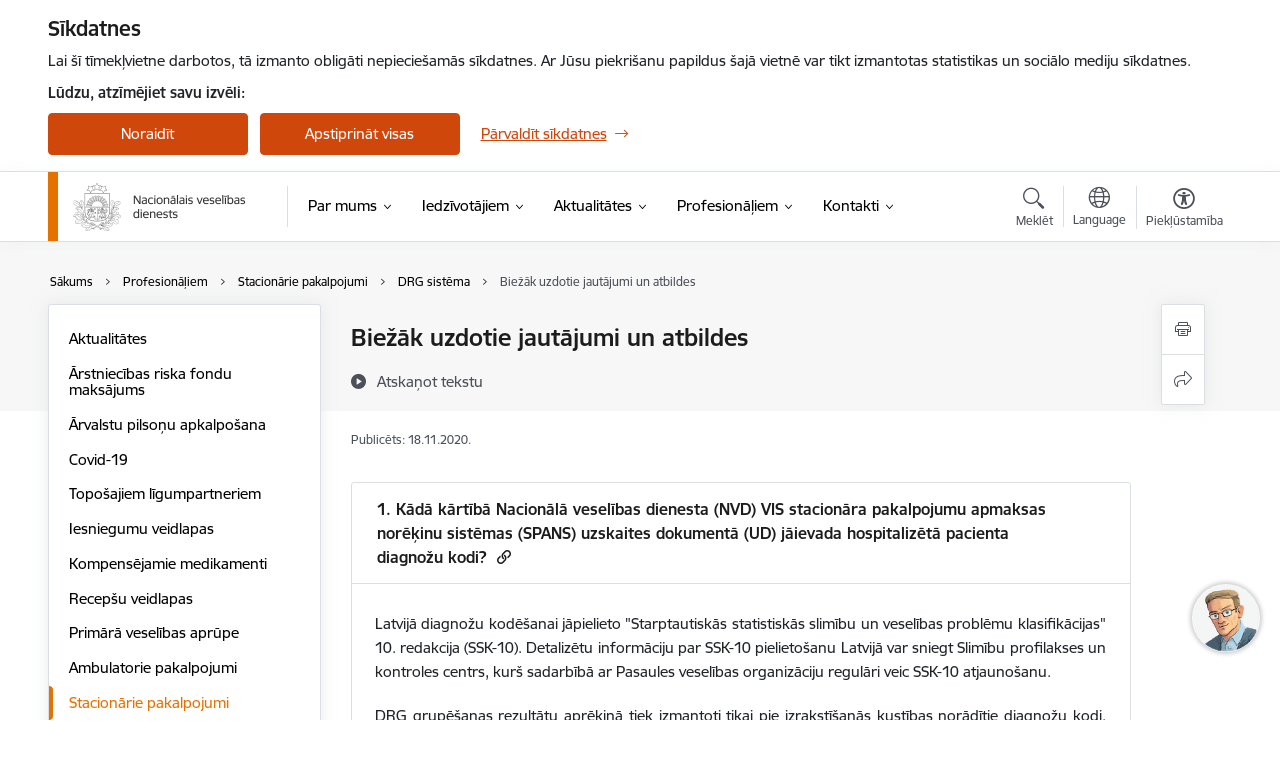

--- FILE ---
content_type: text/html; charset=UTF-8
request_url: https://www.vmnvd.gov.lv/lv/biezak-uzdotie-jautajumi-un-atbildes
body_size: 30321
content:
<!DOCTYPE html>
<html lang="lv" dir="ltr" prefix="og: https://ogp.me/ns#" class="hidden">
  <head>
    <meta charset="utf-8" />
<script>window.dataLayer = window.dataLayer || [];function gtag(){dataLayer.push(arguments)};gtag("js", new Date());gtag("set", "developer_id.dMDhkMT", true);gtag("config", "G-KLPKV68TB7", {"groups":"default","page_placeholder":"PLACEHOLDER_page_location","allow_ad_personalization_signals":false});</script>
<meta name="description" content="1. Kādā kārtībā Nacionālā veselības dienesta (NVD) VIS stacionāra pakalpojumu apmaksas norēķinu sistēmas (SPANS) uzskaites dokumentā (UD) jāievada hospitalizētā pacienta diagnožu kodi? Latvijā diagnožu kodēšanai jāpielieto" />
<link rel="canonical" href="https://www.vmnvd.gov.lv/lv/biezak-uzdotie-jautajumi-un-atbildes" />
<meta property="og:type" content="website" />
<meta property="og:url" content="https://www.vmnvd.gov.lv/lv/biezak-uzdotie-jautajumi-un-atbildes" />
<meta property="og:title" content="Biežāk uzdotie jautājumi un atbildes" />
<meta property="og:description" content="1. Kādā kārtībā Nacionālā veselības dienesta (NVD) VIS stacionāra pakalpojumu apmaksas norēķinu sistēmas (SPANS) uzskaites dokumentā (UD) jāievada hospitalizētā pacienta diagnožu kodi? Latvijā diagnožu kodēšanai jāpielieto" />
<meta name="twitter:card" content="summary_large_image" />
<meta name="twitter:description" content="1. Kādā kārtībā Nacionālā veselības dienesta (NVD) VIS stacionāra pakalpojumu apmaksas norēķinu sistēmas (SPANS) uzskaites dokumentā (UD) jāievada hospitalizētā pacienta diagnožu kodi? Latvijā diagnožu kodēšanai jāpielieto" />
<meta name="twitter:title" content="Biežāk uzdotie jautājumi un atbildes" />
<meta name="MobileOptimized" content="width" />
<meta name="HandheldFriendly" content="true" />
<meta name="viewport" content="width=device-width, initial-scale=1.0, minimum-scale=1.0" />
<link rel="preload" href="https://www.vmnvd.gov.lv/themes/custom/ministry/assets/fonts/webfonts/356EBC_27_0.woff2" as="font" crossorigin="" />
<link rel="preload" href="https://www.vmnvd.gov.lv/themes/custom/ministry/assets/fonts/webfonts/356EBC_2B_0.woff2" as="font" crossorigin="" />
<link rel="preload" href="https://www.vmnvd.gov.lv/themes/custom/ministry/assets/fonts/webfonts/356EBC_29_0.woff2" as="font" crossorigin="" />
<style>:root {--brand-color: #D0470C;--brand-color01: #E57200;--logo-color: #E57200;}</style>
<style>#sliding-popup.sliding-popup-top { position: fixed; }</style>
<link rel="icon" href="/sites/vmnvd/files/iestade_32x32px.png" type="image/png" />
<link rel="alternate" hreflang="lv" href="https://www.vmnvd.gov.lv/lv/biezak-uzdotie-jautajumi-un-atbildes" />
<script src="/sites/vmnvd/files/eu_cookie_compliance/eu_cookie_compliance.script.js?t8vg84" defer></script>
<script>window.a2a_config=window.a2a_config||{};a2a_config.callbacks=[];a2a_config.overlays=[];a2a_config.templates={};</script>

    <title>Biežāk uzdotie jautājumi un atbildes | Nacionālais veselības dienests</title>
    <link rel="stylesheet" media="all" href="/sites/vmnvd/files/css/css_Q2Q1c9Z6RdXlgNpAm49CSb0QRenQ1DzXbBIY6yVuD9Q.css" />
<link rel="stylesheet" media="all" href="/sites/vmnvd/files/css/css_9Q0cNVRtu1D_7_--9OQG3letlqPsE5Lrxj2rne3YUwY.css" />

    
  </head>
          
      <body data-theme="veselibas_ministrija" class="node-421 node-type--basic-page theme-authority type-basic_page role--anonymous with-subnav no-sidebar">
    <div id="skip">
      <a href="#content-area" class="visually-hidden focusable skip-link jump-to-main-navigation">
        Pāriet uz lapas saturu
      </a>
    </div>
    
      <div class="dialog-off-canvas-main-canvas" data-off-canvas-main-canvas>
    <div class="spinner-border spinner-border-sm ajax-loader hide"></div>


  <!-- ___ MAIN CONTENT GRID LOGIC  -->
                
  
<!-- ___ /MAIN CONTENT GRID LOGIC  -->

<div class="layout-container">

  <!-- ______________________ HEADER _______________________ -->
  <div class="header-wrapper">
  <div id="cookie-element-wrap"></div>
      <header id="header">
      <div class="container">
        <div id="header-region">
            <div id="block-ministry-branding" class="settings-tray-editable block-system block-ministry-branding" data-drupal-settingstray="editable">
  
    
                <a href="/lv" title="Nacionālais veselības dienests" rel="home" class="site-logo logo-default" tabindex="0">
      <img src="/sites/vmnvd/files/logo_1_lat_0.png" alt="Nacionālais veselības dienests" />
    </a>
  
              <a href="/lv" title="Nacionālais veselības dienests" rel="home" class="site-logo logo-white" tabindex="0">
      <img src="/sites/vmnvd/files/logo_4_lat_1_0.png" alt="Nacionālais veselības dienests" />
    </a>
  
              <a href="/lv" title="Nacionālais veselības dienests" rel="home" class="site-logo logo-black" tabindex="0">
      <img src="/sites/vmnvd/files/logo_1_lat_0.png" alt="Nacionālais veselības dienests" />
    </a>
  
              <a href="/lv" title="Nacionālais veselības dienests" rel="home" class="site-logo logo-yellow" tabindex="0">
      <img src="/sites/vmnvd/files/mazais-lv_0.png" alt="Nacionālais veselības dienests" />
    </a>
  
</div>
<div id="block-menucustomblock" class="settings-tray-editable block-menu-custom block-menucustomblock" data-drupal-settingstray="editable">
  
    
      


<nav class="navbar navbar-expand-xl" aria-label="Galvenā navigācija">
  <button class="navbar-toggler" type="button" data-toggle="collapse" data-target="#mobileMenuElement" aria-controls="mobileMenuElement" aria-expanded="false" aria-label="Toggle navigation">
    <span class="fal icon-bars"></span>
    <span class="menu-mobile-text d-none d-sm-block d-md-none d-flex justify-content-center flex-column">
        Izvēlne
    </span>
  </button>

    <div class="menu-mobile-tab">
    <span class="fal icon-bars"></span>
    <span class="navbar-toggler-text">Izvēlne</span>
  </div>

  <div class="collapse navbar-collapse" id="mobileMenuElement">
    <div id="menu-tree-main">

      <div id="menu-tree-mobile">
        <div id="menu-header">
          <div class="close-menu rounded-circle" data-toggle="collapse" data-target="#mobileMenuElement" aria-controls="mobileMenuElement" aria-expanded="false" aria-label="Toggle navigation">
            <span class="icon-times"></span>
          </div>
        </div>

        <div class="menu-mobile-current-title">
          <div class="menu-title"></div>
          <div class="back-menu">
            <div class="back-icon icon-level-back"></div>
            <div class="back-text">Atpakaļ</div>
          </div>
          <div class="history-tree">
          </div>
        </div>

        <ul class="main-nav">
        </ul>

        <div class="placeholder-user-tools-language"></div>
        <div class="placeholder-user-tools-settings"></div>

        <ul id="nav-initial">
                      <li class=" has-children nav-item">
                              <a href="/lv/par-mums"   data-uuid="b21ffb9d-1d13-486d-a492-f58d9bb33bc5" class="nav-link">
                  Par mums
                                  </a>
                <ul class="child-nav" data-uuid="b21ffb9d-1d13-486d-a492-f58d9bb33bc5">
                                            <li data-uuid="b10fd4c6-9e56-41f8-8c02-e396cdf86cda" class="nav-item mobile-without-children">
      <a href="/lv/vadiba"   class="nav-link">
      Vadība
            </a>
    </li>
  
                                            <li data-uuid="0219d80c-2e0a-496e-91cd-c409b6cfd95d" class="nav-item mobile-without-children">
      <a href="/lv/struktura"   class="nav-link">
      Struktūra
            </a>
    </li>
  
                                            <li data-uuid="28daf0bf-aaef-44de-b9c7-1d4992700af1" class="nav-item mobile-without-children">
      <a href="/lv/darbibas-jomas"   class="nav-link">
      Darbības jomas
            </a>
    </li>
  
                                            <li data-uuid="8ffc5972-4fa9-4b2f-92de-fc777b06edc0" class="nav-item mobile-without-children">
      <a href="/lv/publikacijas-un-parskati"   class="nav-link">
      Publikācijas un pārskati
            </a>
    </li>
  
                                            <li data-uuid="84b0bcac-d40e-4032-9416-8833b56e9f09" class="nav-item mobile-without-children">
      <a href="/lv/normativie-akti"   class="nav-link">
      Normatīvie akti
            </a>
    </li>
  
                                            <li data-uuid="f30aef5a-0e8f-4171-9a8a-06dbcd85bf1a" class="nav-item mobile-without-children">
      <a href="/lv/trauksmes-celsana"   class="nav-link">
      Trauksmes cēlājs
            </a>
    </li>
  
                                            <li data-uuid="92fe3d5d-8b7c-4932-9ca1-1abdb0e5e775" class="nav-item mobile-without-children">
      <a href="/lv/etika"   class="nav-link">
      Ētika
            </a>
    </li>
  
                                            <li data-uuid="4d1aba8c-6adc-4ba5-afe3-45e74b975d4c" class="nav-item mobile-without-children">
      <a href="/lv/starptautiska-sadarbiba"   class="nav-link">
      Starptautiskā sadarbība
            </a>
    </li>
  
                                            <li data-uuid="61525932-6d8b-4afd-ab13-83d6dcb2d0f2" class="nav-item mobile-without-children">
      <a href="/lv/budzets"   class="nav-link">
      Budžets
            </a>
    </li>
  
                                            <li data-uuid="e7cc3b4f-03c7-4ab5-929a-dc4cceaa0d5b" class="nav-item mobile-without-children">
      <a href="/lv/ipasumi"   class="nav-link">
      Īpašumi
            </a>
    </li>
  
                                            <li data-uuid="7b7c3740-8453-4860-ab7b-68d31aa3cdd7" class="nav-item mobile-without-children">
      <a href="/lv/iepirkumi"   class="nav-link">
      Iepirkumi
            </a>
    </li>
  
                                            <li data-uuid="e810b7d4-cf84-48a7-974d-ec3674d2f749" class="nav-item mobile-without-children">
      <a href="/lv/vakances"   class="nav-link">
      Vakances
            </a>
    </li>
  
                                            <li data-parent-uuid="60102b48-eaed-462d-9e74-7afd075da93d" class="has-children nav-item">
      <a href="/lv/projekti"   data-uuid="60102b48-eaed-462d-9e74-7afd075da93d" class="nav-link">
        Projekti
              </a>
      <ul class="child-nav" data-uuid="60102b48-eaed-462d-9e74-7afd075da93d">
                        <li data-parent-uuid="cb9ef451-0f77-46d6-8812-e55b858a5b6e" class="has-children nav-item">
      <a href="/lv/e-veselibas-projekti"   data-uuid="cb9ef451-0f77-46d6-8812-e55b858a5b6e" class="nav-link">
        E-veselības projekti
              </a>
      <ul class="child-nav" data-uuid="cb9ef451-0f77-46d6-8812-e55b858a5b6e">
                        <li data-uuid="434e513d-ca37-45b8-9677-4806f0981b8a" class="nav-item mobile-without-children">
      <a href="/lv/e-veselibas-i-un-ii-kartas-projekti"   class="nav-link">
      E-veselības I un II kārtas projekti
            </a>
    </li>
  
                        <li data-uuid="4c1b3c27-fb2f-431b-9159-e9394312937c" class="nav-item mobile-without-children">
      <a href="/lv/e-veselibas-iii-kartas-projekti"   class="nav-link">
      E-veselības III kārtas projekti
            </a>
    </li>
  
              </ul>
    </li>
  
                        <li data-parent-uuid="0c5d5921-8f0a-4c0b-b024-693a75c944ec" class="has-children nav-item">
      <a href="/lv/eraf-projekti"   data-uuid="0c5d5921-8f0a-4c0b-b024-693a75c944ec" class="nav-link">
        ERAF projekti
              </a>
      <ul class="child-nav" data-uuid="0c5d5921-8f0a-4c0b-b024-693a75c944ec">
                        <li data-uuid="8dae1330-2d5a-4ca1-83ef-2e757468e53e" class="nav-item mobile-without-children">
      <a href="/lv/projekts/vienotas-neatliekamas-mediciniskas-palidzibas-un-katastrofu-medicinas-vadibas-informacijas-sistemas-attistiba-1-karta"   class="nav-link">
      Vienotās neatliekamās medicīniskās palīdzības un katastrofu medicīnas vadības informācijas sistēmas attīstība (1. kārta)
            </a>
    </li>
  
                        <li data-uuid="2eb3482b-ede3-47a9-b87f-a2258a1c2de8" class="nav-item mobile-without-children">
      <a href="/lv/vienotas-neatliekamas-mediciniskas-palidzibas-un-katastrofu-medicinas-vadibas-informacijas-sistemas-attistiba-2-karta"   class="nav-link">
      Vienotās neatliekamās medicīniskās palīdzības un katastrofu medicīnas vadības informācijas sistēmas attīstība (2. kārta)
            </a>
    </li>
  
              </ul>
    </li>
  
                        <li data-parent-uuid="3ea7e59d-4165-43f3-bbd9-0103e4cedd9b" class="has-children nav-item">
      <a href="/lv/esf-projekti"   data-uuid="3ea7e59d-4165-43f3-bbd9-0103e4cedd9b" class="nav-link">
        ESF projekti
              </a>
      <ul class="child-nav" data-uuid="3ea7e59d-4165-43f3-bbd9-0103e4cedd9b">
                        <li data-uuid="f028d88f-950c-45f8-88d2-40a1d23cf8ed" class="nav-item mobile-without-children">
      <a href="/lv/publisko-pakalpojumu-parveides-metodologijas-izstrade-un-aprobacija-0"   class="nav-link">
      Publisko pakalpojumu pārveides metodoloģijas izstrāde un aprobācija
            </a>
    </li>
  
              </ul>
    </li>
  
                        <li data-parent-uuid="938372e3-9d83-4409-b978-c1ffca539ce3" class="has-children nav-item">
      <a href="/lv/projekts/esf-projekts-veselibas-tiklu-attistibas-vadliniju-un-kvalitates-nodrosinasanas-sistemas-izstrade-un-ieviesana-prioritaro-jomu-ietvaros"   data-uuid="938372e3-9d83-4409-b978-c1ffca539ce3" class="nav-link">
        ESF projekts &quot;Veselības tīklu attīstības vadlīniju un kvalitātes nodrošināšanas sistēmas izstrāde un ieviešana prioritāro jomu ietvaros&quot;
              </a>
      <ul class="child-nav" data-uuid="938372e3-9d83-4409-b978-c1ffca539ce3">
                        <li data-uuid="208c077d-cdda-45b2-a84b-a3a208950c56" class="nav-item mobile-without-children">
      <a href="/lv/projekta-aktualitates"   class="nav-link">
      Projekta aktualitātes
            </a>
    </li>
  
                        <li data-uuid="55541c99-5180-4133-996e-4015caf19831" class="nav-item mobile-without-children">
      <a href="/lv/zinojumi"   class="nav-link">
      Ziņojumi
            </a>
    </li>
  
              </ul>
    </li>
  
                        <li data-uuid="c9b785a1-ab77-4014-bcd2-4b23943689da" class="nav-item mobile-without-children">
      <a href="/lv/projekts/cef-telecom-projekts"   class="nav-link">
      CEF Telecom projekts
            </a>
    </li>
  
                        <li data-uuid="8ea485c2-537a-4064-b801-a616a4f2faef" class="nav-item mobile-without-children">
      <a href="/lv/es-atveselosanas-fonds-veseliba"   class="nav-link">
      ES Atveseļošanas fonds veselībā
            </a>
    </li>
  
                        <li data-uuid="5a304dd6-25b3-4a77-8981-f56b4f195c2f" class="nav-item mobile-without-children">
      <a href="/lv/partneriba"   class="nav-link">
      Partnerība
            </a>
    </li>
  
              </ul>
    </li>
  
                                            <li data-uuid="8eb1728b-d74e-4cc8-b03c-0cf876f807e4" class="nav-item mobile-without-children">
      <a href="/lv/pakalpojumi"   class="nav-link">
      Pakalpojumi
            </a>
    </li>
  
                                            <li data-uuid="4b3c99f4-0024-4d8f-9307-e03a156b647a" class="nav-item mobile-without-children">
      <a href="/lv/personas-datu-apstrade"   class="nav-link">
      Personas datu apstrāde
            </a>
    </li>
  
                                  </ul>
                          </li>
                      <li class=" has-children nav-item">
                              <a href="/lv/iedzivotajiem"   data-uuid="7108dd79-0fca-4b62-840e-f2865b67c328" class="nav-link">
                  Iedzīvotājiem
                                  </a>
                <ul class="child-nav" data-uuid="7108dd79-0fca-4b62-840e-f2865b67c328">
                                            <li data-uuid="2dffd6f3-571f-4b74-aeff-21578e90b144" class="nav-item mobile-without-children">
      <a href="/lv/valsts-apmaksati-veselibas-aprupes-pakalpojumi"   class="nav-link">
      Valsts apmaksāti veselības aprūpes pakalpojumi
            </a>
    </li>
  
                                            <li data-uuid="1a55d477-b4ab-4ffe-9050-45e167f23c0a" class="nav-item mobile-without-children">
      <a href="/lv/veselibas-aprupes-pakalpojumi-ukrainas-pilsoniem"   class="nav-link">
      Veselības aprūpes pakalpojumi Ukrainas pilsoņiem
            </a>
    </li>
  
                                            <li data-uuid="8697b264-47e2-4f1f-9002-7dc5fcf3ded4" class="nav-item mobile-without-children">
      <a href="/lv/jauni-un-uzlaboti-pakalpojumi"   class="nav-link">
      Jauni un uzlaboti pakalpojumi
            </a>
    </li>
  
                                            <li data-uuid="3770b4b9-c128-4e63-9843-0307925b39ae" class="nav-item mobile-without-children">
      <a href="/lv/pacienta-lidzmaksajumi-0"   class="nav-link">
      Pacienta līdzmaksājumi
            </a>
    </li>
  
                                            <li data-uuid="cb36841e-52e2-44cb-9d68-ec437ea1e481" class="nav-item mobile-without-children">
      <a href="/lv/pakalpojumu-sanemeju-registrs"   class="nav-link">
      Pakalpojumu saņēmēju reģistrs
            </a>
    </li>
  
                                            <li data-uuid="d5a8e846-23ee-4180-8d2f-b41ace3b6ff2" class="nav-item mobile-without-children">
      <a href="/lv/veselibas-aprupes-pakalpojumu-uzraudziba"   class="nav-link">
      Veselības aprūpes pakalpojumu uzraudzība
            </a>
    </li>
  
                                            <li data-uuid="36dfc2e4-1681-49e4-8767-9d63bd8697d5" class="nav-item mobile-without-children">
      <a href="/lv/evak-karte"   class="nav-link">
      EVAK karte
            </a>
    </li>
  
                                            <li data-uuid="b334d0cc-c528-4f23-adac-8d141c0722dc" class="nav-item mobile-without-children">
      <a href="/lv/pakalpojumi/iesniegumu-veidlapas"   class="nav-link">
      Iesniegumu veidlapas
            </a>
    </li>
  
                                            <li data-uuid="949782a4-f903-478e-a2fa-6bbd3fe34dd4" class="nav-item mobile-without-children">
      <a href="/lv/kompensejamie-medikamenti"   class="nav-link">
      Kompensējamie medikamenti
            </a>
    </li>
  
                                            <li data-uuid="49c61b1e-7945-4b1b-89d1-3b3913a5b714" class="nav-item mobile-without-children">
      <a href="/lv/veselibas-aprupes-pakalpojumi-arzemes"   class="nav-link">
      Veselības aprūpes pakalpojumi ārzemēs
            </a>
    </li>
  
                                            <li data-uuid="3ef3d803-62c1-4c8d-95d1-eb43f3a3c7ce" class="nav-item mobile-without-children">
      <a href="/lv/kontaktpunkts-0"   class="nav-link">
      Kontaktpunkts
            </a>
    </li>
  
                                            <li data-uuid="21afae2a-1b09-4b53-9899-f5141e61140e" class="nav-item mobile-without-children">
      <a href="/lv/kur-sanemt-medicinisko-palidzibu"   class="nav-link">
      Kur saņemt medicīnisko palīdzību?
            </a>
    </li>
  
                                            <li data-uuid="8a78d1ef-fc31-41a8-8e81-569a0a72d0ca" class="nav-item mobile-without-children">
      <a href="/lv/rindapiearstalv"   class="nav-link">
      Rindapiearsta.lv 
            </a>
    </li>
  
                                  </ul>
                          </li>
                      <li class=" has-children nav-item">
                              <a href="/lv/aktualitates"   data-uuid="fc209f93-33f4-4adc-994d-6c477bab3383" class="nav-link">
                  Aktualitātes
                                  </a>
                <ul class="child-nav" data-uuid="fc209f93-33f4-4adc-994d-6c477bab3383">
                                            <li data-uuid="a23ab5eb-d40a-4a9f-b0ff-fb2ddba171a1" class="nav-item mobile-without-children">
      <a href="/lv/jaunumi"   class="nav-link">
      Jaunumi
            </a>
    </li>
  
                                            <li data-uuid="06995db2-04da-4b1a-b464-6ab94ac07d29" class="nav-item mobile-without-children">
      <a href="/lv/notikumu-kalendars-old"   class="nav-link">
      Notikumu kalendārs
            </a>
    </li>
  
                                            <li data-uuid="d7fa9cf1-4c99-4653-ab02-ab09fae09749" class="nav-item mobile-without-children">
      <a href="/lv/jaunumi?category%5B51%5D=51&amp;created%5Bmin%5D=--.--.----&amp;created%5Bmax%5D=--.--.----"   class="nav-link">
      Informācija presei
            </a>
    </li>
  
                                            <li data-uuid="572135c3-383e-4137-93de-c0157c7c61f6" class="nav-item mobile-without-children">
      <a href="/lv/galerijas"   class="nav-link">
      Foto un Video
            </a>
    </li>
  
                                            <li data-uuid="eb152e56-169f-4d2b-a839-ef712f13640b" class="nav-item mobile-without-children">
      <a href="/lv/sabiedribas-lidzdaliba"   class="nav-link">
      Sabiedrības līdzdalība
            </a>
    </li>
  
                                  </ul>
                          </li>
                      <li class="active-trail has-children nav-item">
                              <a href="/lv/profesionaliem"   data-uuid="1eb903f0-641f-44c5-8be9-be77dd583fb7" class="nav-link">
                  Profesionāļiem
                                  </a>
                <ul class="child-nav" data-uuid="1eb903f0-641f-44c5-8be9-be77dd583fb7">
                                            <li data-uuid="011c9c68-9574-4b0e-bdfd-9b9c2f95a8a5" class="nav-item mobile-without-children">
      <a href="/lv/aktualitates-profesionaliem"   class="nav-link">
      Aktualitātes
            </a>
    </li>
  
                                            <li data-uuid="54812414-6537-4034-ac1f-049a253d232c" class="nav-item mobile-without-children">
      <a href="/lv/arstniecibas-riska-fondu-maksajums"   class="nav-link">
      Ārstniecības riska fondu maksājums
            </a>
    </li>
  
                                            <li data-uuid="5dd22fa4-d5c7-47cd-9b10-24fdf8fbef62" class="nav-item mobile-without-children">
      <a href="/lv/arvalstu-pilsonu-apkalposana"   class="nav-link">
      Ārvalstu pilsoņu apkalpošana
            </a>
    </li>
  
                                            <li data-uuid="152cd182-5066-4234-9ecb-ac511b235422" class="nav-item mobile-without-children">
      <a href="/lv/covid-19-0"   class="nav-link">
      Covid-19
            </a>
    </li>
  
                                            <li data-uuid="1c2e9676-92f1-474f-b07c-698e402f56a6" class="nav-item mobile-without-children">
      <a href="/lv/toposajiem-ligumpartneriem"   class="nav-link">
      Topošajiem līgumpartneriem
            </a>
    </li>
  
                                            <li data-uuid="1ea17217-2e01-41e6-b66e-0204903dd198" class="nav-item mobile-without-children">
      <a href="/lv/pakalpojumi/iesniegumu-veidlapas"   class="nav-link">
      Iesniegumu veidlapas
            </a>
    </li>
  
                                            <li data-uuid="7e27f708-9f3d-44c3-a972-8765b7fe14fe" class="nav-item mobile-without-children">
      <a href="/lv/kompensejamie-medikamenti"   class="nav-link">
      Kompensējamie medikamenti
            </a>
    </li>
  
                                            <li data-uuid="73201d59-4df5-4338-bfef-70a2e0335b07" class="nav-item mobile-without-children">
      <a href="/lv/recepsu-veidlapas"   class="nav-link">
      Recepšu veidlapas
            </a>
    </li>
  
                                            <li data-uuid="f94328a9-6f31-4968-8d19-6e7a92c92db1" class="nav-item mobile-without-children">
      <a href="/lv/primara-veselibas-aprupe"   class="nav-link">
      Primārā veselības aprūpe
            </a>
    </li>
  
                                            <li data-uuid="6c940b9a-e6b8-4201-a1a0-fe735ab74538" class="nav-item mobile-without-children">
      <a href="/lv/ambulatorie-pakalpojumi"   class="nav-link">
      Ambulatorie pakalpojumi
            </a>
    </li>
  
                                            <li data-uuid="0f19bbe5-2916-4cb2-be8c-4fb667224cee" class="nav-item mobile-without-children">
      <a href="/lv/stacionarie-pakalpojumi"   class="nav-link">
      Stacionārie pakalpojumi
            </a>
    </li>
  
                                            <li data-uuid="42274cc1-d04a-4278-bb2a-9da91450dca5" class="nav-item mobile-without-children">
      <a href="/lv/operativa-budzeta-informacija"   class="nav-link">
      Operatīvā budžeta informācija
            </a>
    </li>
  
                                            <li data-uuid="c50a41d6-fa9e-4b84-8ad8-73e2879190aa" class="nav-item mobile-without-children">
      <a href="/lv/ligumiestazu-saraksts-profesionaliem"   class="nav-link">
      Līgumiestāžu saraksts
            </a>
    </li>
  
                                            <li data-uuid="ad7b67df-1ee3-443c-8df0-fd277b840936" class="nav-item mobile-without-children">
      <a href="/lv/ligumu-dokumenti"   class="nav-link">
      Līgumu dokumenti
            </a>
    </li>
  
                                            <li data-uuid="17072869-1d5f-408e-a79e-7c1d41c72083" class="nav-item mobile-without-children">
      <a href="/lv/pakalpojumu-tarifi"   class="nav-link">
      Pakalpojumu tarifi
            </a>
    </li>
  
                                            <li data-uuid="e27010ba-149f-4c50-8d32-7745d279a45f" class="nav-item mobile-without-children">
      <a href="/lv/vadibas-informacijas-sistema"   class="nav-link">
      Vadības informācijas sistēma
            </a>
    </li>
  
                                            <li data-uuid="1ee250fc-dae8-4f5f-8769-17ae060f35c0" class="nav-item mobile-without-children">
      <a href="/lv/e-veseliba"   class="nav-link">
      E-veselība
            </a>
    </li>
  
                                            <li data-uuid="d9f13549-6c33-458f-a38b-303e619d54c5" class="nav-item mobile-without-children">
      <a href="/lv/pakalpojumu-sniedzeju-atlase"   class="nav-link">
      Pakalpojumu sniedzēju atlase
            </a>
    </li>
  
                                            <li data-uuid="ad396554-74c3-41a3-a487-a4d1bd204310" class="nav-item mobile-without-children">
      <a href="/lv/references-laboratorija"   class="nav-link">
      References laboratorija
            </a>
    </li>
  
                                  </ul>
                          </li>
                      <li class=" has-children nav-item">
                              <a href="/lv/iestades-kontakti"   data-uuid="356382f1-0856-478a-86eb-b08f64074613" class="nav-link">
                  Kontakti
                                  </a>
                <ul class="child-nav" data-uuid="356382f1-0856-478a-86eb-b08f64074613">
                                            <li data-uuid="7aa170c2-0528-49d4-a744-2dc8e1297277" class="nav-item mobile-without-children">
      <a href="/lv/iestades-kontakti"   class="nav-link">
      Iestādes kontakti
            </a>
    </li>
  
                                            <li data-uuid="46f0083a-8a98-43b5-801f-462c0c56b169" class="nav-item mobile-without-children">
      <a href="/lv/kontakti-iedzivotajiem"   class="nav-link">
      Kontakti iedzīvotājiem
            </a>
    </li>
  
                                            <li data-uuid="2522116f-c7fd-4f20-b769-29fe7042a2f6" class="nav-item mobile-without-children">
      <a href="/lv/kontakti-profesionaliem"   class="nav-link">
      Kontakti profesionāļiem
            </a>
    </li>
  
                                            <li data-uuid="4b20e6c9-f28f-48bb-93d4-f5d43a713176" class="nav-item mobile-without-children">
      <a href="/lv/kontakti-medijiem"   class="nav-link">
      Kontakti medijiem
            </a>
    </li>
  
                                            <li data-uuid="d318d525-724c-4fc1-86ca-c04a0ea7583d" class="nav-item mobile-without-children">
      <a href="/lv/darbinieki"   class="nav-link">
      Darbinieku kontakti
            </a>
    </li>
  
                                            <li data-uuid="a3923cf1-00f1-4d0e-9422-d239e0c7f5f2" class="nav-item mobile-without-children">
      <a href="/lv/strukturvienibas"   class="nav-link">
      Struktūrvienības
            </a>
    </li>
  
                                            <li data-uuid="baa5b7be-5948-4a49-ba4d-e3462572fc7c" class="nav-item mobile-without-children">
      <a href="/lv/sazina-ar-kontaktpunktu"   class="nav-link">
      Kontaktpunkts
            </a>
    </li>
  
                                            <li data-uuid="c1272381-b7a7-42e2-bca0-4f510f501720" class="nav-item mobile-without-children">
      <a href="/lv/noderigas-saites-0"   class="nav-link">
      Noderīgas saites
            </a>
    </li>
  
                                  </ul>
                          </li>
                  </ul>

      </div>

      <div id="menu-footer">
        <div class="close-menu-bottom rounded-circle" data-toggle="collapse" data-target="#mobileMenuElement" aria-controls="mobileMenuElement" aria-expanded="false" aria-label="Toggle navigation">
          <span class="icon-times"></span>
        </div>
      </div>

      <div id="menu-tree-full" class="level-0">
        <ul class="main-nav">
                                              <li class=" has-children nav-item" data-menu-link="b21ffb9d-1d13-486d-a492-f58d9bb33bc5">
            <a href="/lv/par-mums"  data-uuid="b21ffb9d-1d13-486d-a492-f58d9bb33bc5"  class="nav-link">
              <span class="item-title" >Par mums</span>
              <span class="item-desc"></span>
            </a>
                                                <ul class="child-nav" data-uuid="b21ffb9d-1d13-486d-a492-f58d9bb33bc5">
                                                          <li class="nav-item nav-list-item">
          <a href="/lv/vadiba"  class="nav-link">
              <span class="item-title" >Vadība</span>
          </a>
      </li>
      
                                                          <li class="nav-item nav-list-item">
          <a href="/lv/struktura"  class="nav-link">
              <span class="item-title" >Struktūra</span>
          </a>
      </li>
      
                                                          <li class="nav-item nav-list-item">
          <a href="/lv/darbibas-jomas"  class="nav-link">
              <span class="item-title" >Darbības jomas</span>
          </a>
      </li>
      
                                                          <li class="nav-item nav-list-item">
          <a href="/lv/publikacijas-un-parskati"  class="nav-link">
              <span class="item-title" >Publikācijas un pārskati</span>
          </a>
      </li>
      
                                                          <li class="nav-item nav-list-item">
          <a href="/lv/normativie-akti"  class="nav-link">
              <span class="item-title" >Normatīvie akti</span>
          </a>
      </li>
      
                                                          <li class="nav-item nav-list-item">
          <a href="/lv/trauksmes-celsana"  class="nav-link">
              <span class="item-title" >Trauksmes cēlājs</span>
          </a>
      </li>
      
                                                          <li class="nav-item nav-list-item">
          <a href="/lv/etika"  class="nav-link">
              <span class="item-title" >Ētika</span>
          </a>
      </li>
      
                                                          <li class="nav-item nav-list-item">
          <a href="/lv/starptautiska-sadarbiba"  class="nav-link">
              <span class="item-title" >Starptautiskā sadarbība</span>
          </a>
      </li>
      
                                                          <li class="nav-item nav-list-item">
          <a href="/lv/budzets"  class="nav-link">
              <span class="item-title" >Budžets</span>
          </a>
      </li>
      
                                                          <li class="nav-item nav-list-item">
          <a href="/lv/ipasumi"  class="nav-link">
              <span class="item-title" >Īpašumi</span>
          </a>
      </li>
      
                                                          <li class="nav-item nav-list-item">
          <a href="/lv/iepirkumi"  class="nav-link">
              <span class="item-title" >Iepirkumi</span>
          </a>
      </li>
      
                                                          <li class="nav-item nav-list-item">
          <a href="/lv/vakances"  class="nav-link">
              <span class="item-title" >Vakances</span>
          </a>
      </li>
      
                                                          <li data-parent-uuid="60102b48-eaed-462d-9e74-7afd075da93d" class="has-children nav-item">
          <a href="/lv/projekti"   data-uuid="60102b48-eaed-462d-9e74-7afd075da93d" class="nav-link">
              <span class="item-title" >Projekti</span>
              <span class="item-desc">Informācija par Nacionālā veselības dienesta aktuālajiem projektiem</span>
          </a>
          <ul class="child-nav" data-uuid="60102b48-eaed-462d-9e74-7afd075da93d">
                                          <li data-parent-uuid="cb9ef451-0f77-46d6-8812-e55b858a5b6e" class="has-children nav-item">
          <a href="/lv/e-veselibas-projekti"   data-uuid="cb9ef451-0f77-46d6-8812-e55b858a5b6e" class="nav-link">
              <span class="item-title" >E-veselības projekti</span>
              <span class="item-desc"></span>
          </a>
          <ul class="child-nav" data-uuid="cb9ef451-0f77-46d6-8812-e55b858a5b6e">
                                          <li class="nav-item nav-list-item">
          <a href="/lv/e-veselibas-i-un-ii-kartas-projekti"  class="nav-link">
              <span class="item-title" >E-veselības I un II kārtas projekti</span>
          </a>
      </li>
      
                                          <li class="nav-item nav-list-item">
          <a href="/lv/e-veselibas-iii-kartas-projekti"  class="nav-link">
              <span class="item-title" >E-veselības III kārtas projekti</span>
          </a>
      </li>
      
                      </ul>
      </li>
      
                                          <li data-parent-uuid="0c5d5921-8f0a-4c0b-b024-693a75c944ec" class="has-children nav-item">
          <a href="/lv/eraf-projekti"   data-uuid="0c5d5921-8f0a-4c0b-b024-693a75c944ec" class="nav-link">
              <span class="item-title" >ERAF projekti</span>
              <span class="item-desc"></span>
          </a>
          <ul class="child-nav" data-uuid="0c5d5921-8f0a-4c0b-b024-693a75c944ec">
                                          <li class="nav-item nav-list-item">
          <a href="/lv/projekts/vienotas-neatliekamas-mediciniskas-palidzibas-un-katastrofu-medicinas-vadibas-informacijas-sistemas-attistiba-1-karta"  class="nav-link">
              <span class="item-title" >Vienotās neatliekamās medicīniskās palīdzības un katastrofu medicīnas vadības informācijas sistēmas attīstība (1. kārta)</span>
          </a>
      </li>
      
                                          <li class="nav-item nav-list-item">
          <a href="/lv/vienotas-neatliekamas-mediciniskas-palidzibas-un-katastrofu-medicinas-vadibas-informacijas-sistemas-attistiba-2-karta"  class="nav-link">
              <span class="item-title" >Vienotās neatliekamās medicīniskās palīdzības un katastrofu medicīnas vadības informācijas sistēmas attīstība (2. kārta)</span>
          </a>
      </li>
      
                      </ul>
      </li>
      
                                          <li data-parent-uuid="3ea7e59d-4165-43f3-bbd9-0103e4cedd9b" class="has-children nav-item">
          <a href="/lv/esf-projekti"   data-uuid="3ea7e59d-4165-43f3-bbd9-0103e4cedd9b" class="nav-link">
              <span class="item-title" >ESF projekti</span>
              <span class="item-desc"></span>
          </a>
          <ul class="child-nav" data-uuid="3ea7e59d-4165-43f3-bbd9-0103e4cedd9b">
                                          <li class="nav-item nav-list-item">
          <a href="/lv/publisko-pakalpojumu-parveides-metodologijas-izstrade-un-aprobacija-0"  class="nav-link">
              <span class="item-title" >Publisko pakalpojumu pārveides metodoloģijas izstrāde un aprobācija</span>
          </a>
      </li>
      
                      </ul>
      </li>
      
                                          <li data-parent-uuid="938372e3-9d83-4409-b978-c1ffca539ce3" class="has-children nav-item">
          <a href="/lv/projekts/esf-projekts-veselibas-tiklu-attistibas-vadliniju-un-kvalitates-nodrosinasanas-sistemas-izstrade-un-ieviesana-prioritaro-jomu-ietvaros"   data-uuid="938372e3-9d83-4409-b978-c1ffca539ce3" class="nav-link">
              <span class="item-title" >ESF projekts &quot;Veselības tīklu attīstības vadlīniju un kvalitātes nodrošināšanas sistēmas izstrāde un ieviešana prioritāro jomu ietvaros&quot;</span>
              <span class="item-desc"></span>
          </a>
          <ul class="child-nav" data-uuid="938372e3-9d83-4409-b978-c1ffca539ce3">
                                          <li class="nav-item nav-list-item">
          <a href="/lv/projekta-aktualitates"  class="nav-link">
              <span class="item-title" >Projekta aktualitātes</span>
          </a>
      </li>
      
                                          <li class="nav-item nav-list-item">
          <a href="/lv/zinojumi"  class="nav-link">
              <span class="item-title" >Ziņojumi</span>
          </a>
      </li>
      
                      </ul>
      </li>
      
                                          <li class="nav-item nav-list-item">
          <a href="/lv/projekts/cef-telecom-projekts"  class="nav-link">
              <span class="item-title" >CEF Telecom projekts</span>
          </a>
      </li>
      
                                          <li data-parent-uuid="8ea485c2-537a-4064-b801-a616a4f2faef" class=" nav-item">
          <a href="/lv/es-atveselosanas-fonds-veseliba"   data-uuid="8ea485c2-537a-4064-b801-a616a4f2faef" class="nav-link">
              <span class="item-title" >ES Atveseļošanas fonds veselībā</span>
              <span class="item-desc">2021. gada 13. jūlijā Atveseļošanas fonda Padomes īstenošanas lēmums apstiprināts Eiropas Savienības Ekonomikas un finanšu padomē (ECOFIN). Atveseļošanas fonda plāna ietvaros veselības sektoram ir piešķirti 181 500 000 EUR (bez PVN), lai attīstītu uz pacientu centrētu integrētu un visaptverošu veselības aprūpi, paaugstinātu pakalpojumu efektivitāti un…</span>
          </a>
          <ul class="child-nav" data-uuid="8ea485c2-537a-4064-b801-a616a4f2faef">
                      </ul>
      </li>
      
                                          <li class="nav-item nav-list-item">
          <a href="/lv/partneriba"  class="nav-link">
              <span class="item-title" >Partnerība</span>
          </a>
      </li>
      
                      </ul>
      </li>
      
                                                          <li class="nav-item nav-list-item">
          <a href="/lv/pakalpojumi"  class="nav-link">
              <span class="item-title" >Pakalpojumi</span>
          </a>
      </li>
      
                                                          <li class="nav-item nav-list-item">
          <a href="/lv/personas-datu-apstrade"  class="nav-link">
              <span class="item-title" >Personas datu apstrāde</span>
          </a>
      </li>
      
                                      </ul>
                                          </li>
                                              <li class=" has-children nav-item" data-menu-link="7108dd79-0fca-4b62-840e-f2865b67c328">
            <a href="/lv/iedzivotajiem"  data-uuid="7108dd79-0fca-4b62-840e-f2865b67c328"  class="nav-link">
              <span class="item-title" >Iedzīvotājiem</span>
              <span class="item-desc"></span>
            </a>
                                                <ul class="child-nav" data-uuid="7108dd79-0fca-4b62-840e-f2865b67c328">
                                                          <li class="nav-item nav-list-item">
          <a href="/lv/valsts-apmaksati-veselibas-aprupes-pakalpojumi"  class="nav-link">
              <span class="item-title" >Valsts apmaksāti veselības aprūpes pakalpojumi</span>
          </a>
      </li>
      
                                                          <li class="nav-item nav-list-item">
          <a href="/lv/veselibas-aprupes-pakalpojumi-ukrainas-pilsoniem"  class="nav-link">
              <span class="item-title" >Veselības aprūpes pakalpojumi Ukrainas pilsoņiem</span>
          </a>
      </li>
      
                                                          <li class="nav-item nav-list-item">
          <a href="/lv/jauni-un-uzlaboti-pakalpojumi"  class="nav-link">
              <span class="item-title" >Jauni un uzlaboti pakalpojumi</span>
          </a>
      </li>
      
                                                          <li class="nav-item nav-list-item">
          <a href="/lv/pacienta-lidzmaksajumi-0"  class="nav-link">
              <span class="item-title" >Pacienta līdzmaksājumi</span>
          </a>
      </li>
      
                                                          <li class="nav-item nav-list-item">
          <a href="/lv/pakalpojumu-sanemeju-registrs"  class="nav-link">
              <span class="item-title" >Pakalpojumu saņēmēju reģistrs</span>
          </a>
      </li>
      
                                                          <li class="nav-item nav-list-item">
          <a href="/lv/veselibas-aprupes-pakalpojumu-uzraudziba"  class="nav-link">
              <span class="item-title" >Veselības aprūpes pakalpojumu uzraudzība</span>
          </a>
      </li>
      
                                                          <li class="nav-item nav-list-item">
          <a href="/lv/evak-karte"  class="nav-link">
              <span class="item-title" >EVAK karte</span>
          </a>
      </li>
      
                                                          <li class="nav-item nav-list-item">
          <a href="/lv/pakalpojumi/iesniegumu-veidlapas"  class="nav-link">
              <span class="item-title" >Iesniegumu veidlapas</span>
          </a>
      </li>
      
                                                          <li class="nav-item nav-list-item">
          <a href="/lv/kompensejamie-medikamenti"  class="nav-link">
              <span class="item-title" >Kompensējamie medikamenti</span>
          </a>
      </li>
      
                                                          <li class="nav-item nav-list-item">
          <a href="/lv/veselibas-aprupes-pakalpojumi-arzemes"  class="nav-link">
              <span class="item-title" >Veselības aprūpes pakalpojumi ārzemēs</span>
          </a>
      </li>
      
                                                          <li class="nav-item nav-list-item">
          <a href="/lv/kontaktpunkts-0"  class="nav-link">
              <span class="item-title" >Kontaktpunkts</span>
          </a>
      </li>
      
                                                          <li class="nav-item nav-list-item">
          <a href="/lv/kur-sanemt-medicinisko-palidzibu"  class="nav-link">
              <span class="item-title" >Kur saņemt medicīnisko palīdzību?</span>
          </a>
      </li>
      
                                                          <li class="nav-item nav-list-item">
          <a href="/lv/rindapiearstalv"  class="nav-link">
              <span class="item-title" >Rindapiearsta.lv </span>
          </a>
      </li>
      
                                      </ul>
                                          </li>
                                              <li class=" has-children nav-item" data-menu-link="fc209f93-33f4-4adc-994d-6c477bab3383">
            <a href="/lv/aktualitates"  data-uuid="fc209f93-33f4-4adc-994d-6c477bab3383"  class="nav-link">
              <span class="item-title" >Aktualitātes</span>
              <span class="item-desc"></span>
            </a>
                                                <ul class="child-nav" data-uuid="fc209f93-33f4-4adc-994d-6c477bab3383">
                                                          <li class="nav-item nav-list-item">
          <a href="/lv/jaunumi"  class="nav-link">
              <span class="item-title" >Jaunumi</span>
          </a>
      </li>
      
                                                          <li class="nav-item nav-list-item">
          <a href="/lv/notikumu-kalendars-old"  class="nav-link">
              <span class="item-title" >Notikumu kalendārs</span>
          </a>
      </li>
      
                                                          <li class="nav-item nav-list-item">
          <a href="/lv/jaunumi?category%5B51%5D=51&amp;created%5Bmin%5D=--.--.----&amp;created%5Bmax%5D=--.--.----"  class="nav-link">
              <span class="item-title" >Informācija presei</span>
          </a>
      </li>
      
                                                          <li class="nav-item nav-list-item">
          <a href="/lv/galerijas"  class="nav-link">
              <span class="item-title" >Foto un Video</span>
          </a>
      </li>
      
                                                          <li class="nav-item nav-list-item">
          <a href="/lv/sabiedribas-lidzdaliba"  class="nav-link">
              <span class="item-title" >Sabiedrības līdzdalība</span>
          </a>
      </li>
      
                                      </ul>
                                          </li>
                                              <li class="active-trail has-children nav-item" data-menu-link="1eb903f0-641f-44c5-8be9-be77dd583fb7">
            <a href="/lv/profesionaliem"  data-uuid="1eb903f0-641f-44c5-8be9-be77dd583fb7"  class="nav-link">
              <span class="item-title" >Profesionāļiem</span>
              <span class="item-desc"></span>
            </a>
                                                <ul class="child-nav" data-uuid="1eb903f0-641f-44c5-8be9-be77dd583fb7">
                                                          <li class="nav-item nav-list-item">
          <a href="/lv/aktualitates-profesionaliem"  class="nav-link">
              <span class="item-title" >Aktualitātes</span>
          </a>
      </li>
      
                                                          <li class="nav-item nav-list-item">
          <a href="/lv/arstniecibas-riska-fondu-maksajums"  class="nav-link">
              <span class="item-title" >Ārstniecības riska fondu maksājums</span>
          </a>
      </li>
      
                                                          <li class="nav-item nav-list-item">
          <a href="/lv/arvalstu-pilsonu-apkalposana"  class="nav-link">
              <span class="item-title" >Ārvalstu pilsoņu apkalpošana</span>
          </a>
      </li>
      
                                                          <li class="nav-item nav-list-item">
          <a href="/lv/covid-19-0"  class="nav-link">
              <span class="item-title" >Covid-19</span>
          </a>
      </li>
      
                                                          <li class="nav-item nav-list-item">
          <a href="/lv/toposajiem-ligumpartneriem"  class="nav-link">
              <span class="item-title" >Topošajiem līgumpartneriem</span>
          </a>
      </li>
      
                                                          <li class="nav-item nav-list-item">
          <a href="/lv/pakalpojumi/iesniegumu-veidlapas"  class="nav-link">
              <span class="item-title" >Iesniegumu veidlapas</span>
          </a>
      </li>
      
                                                          <li class="nav-item nav-list-item">
          <a href="/lv/kompensejamie-medikamenti"  class="nav-link">
              <span class="item-title" >Kompensējamie medikamenti</span>
          </a>
      </li>
      
                                                          <li class="nav-item nav-list-item">
          <a href="/lv/recepsu-veidlapas"  class="nav-link">
              <span class="item-title" >Recepšu veidlapas</span>
          </a>
      </li>
      
                                                          <li class="nav-item nav-list-item">
          <a href="/lv/primara-veselibas-aprupe"  class="nav-link">
              <span class="item-title" >Primārā veselības aprūpe</span>
          </a>
      </li>
      
                                                          <li class="nav-item nav-list-item">
          <a href="/lv/ambulatorie-pakalpojumi"  class="nav-link">
              <span class="item-title" >Ambulatorie pakalpojumi</span>
          </a>
      </li>
      
                                                          <li class="nav-item nav-list-item">
          <a href="/lv/stacionarie-pakalpojumi"  class="nav-link">
              <span class="item-title" >Stacionārie pakalpojumi</span>
          </a>
      </li>
      
                                                          <li class="nav-item nav-list-item">
          <a href="/lv/operativa-budzeta-informacija"  class="nav-link">
              <span class="item-title" >Operatīvā budžeta informācija</span>
          </a>
      </li>
      
                                                          <li class="nav-item nav-list-item">
          <a href="/lv/ligumiestazu-saraksts-profesionaliem"  class="nav-link">
              <span class="item-title" >Līgumiestāžu saraksts</span>
          </a>
      </li>
      
                                                          <li class="nav-item nav-list-item">
          <a href="/lv/ligumu-dokumenti"  class="nav-link">
              <span class="item-title" >Līgumu dokumenti</span>
          </a>
      </li>
      
                                                          <li class="nav-item nav-list-item">
          <a href="/lv/pakalpojumu-tarifi"  class="nav-link">
              <span class="item-title" >Pakalpojumu tarifi</span>
          </a>
      </li>
      
                                                          <li class="nav-item nav-list-item">
          <a href="/lv/vadibas-informacijas-sistema"  class="nav-link">
              <span class="item-title" >Vadības informācijas sistēma</span>
          </a>
      </li>
      
                                                          <li class="nav-item nav-list-item">
          <a href="/lv/e-veseliba"  class="nav-link">
              <span class="item-title" >E-veselība</span>
          </a>
      </li>
      
                                                          <li class="nav-item nav-list-item">
          <a href="/lv/pakalpojumu-sniedzeju-atlase"  class="nav-link">
              <span class="item-title" >Pakalpojumu sniedzēju atlase</span>
          </a>
      </li>
      
                                                          <li class="nav-item nav-list-item">
          <a href="/lv/references-laboratorija"  class="nav-link">
              <span class="item-title" >References laboratorija</span>
          </a>
      </li>
      
                                      </ul>
                                          </li>
                                              <li class=" has-children nav-item" data-menu-link="356382f1-0856-478a-86eb-b08f64074613">
            <a href="/lv/iestades-kontakti"  data-uuid="356382f1-0856-478a-86eb-b08f64074613"  class="nav-link">
              <span class="item-title" >Kontakti</span>
              <span class="item-desc"></span>
            </a>
                                                  <ul class="contacts-nav">
                    <li class="contacts-item institution_contacts">
                              <span class="item-title">
                   <a href="/lv/iestades-kontakti"  >Iestādes kontakti</a></span>

                
                <div class="contact-info">
                                    <span class="phone"><a href="tel:+371 80001234" aria-label="Tālruņa numurs: +371 80001234">+371 80001234</a>
                          </span>
                                <span class="phone"><a href="tel:+371 67045005" aria-label="Tālruņa numurs: +371 67045005">+371 67045005</a>
                          </span>
            
    
            <span class="email"><span class="spamspan"><span class="u">nvd</span> [at] <span class="d">vmnvd.gov.lv</span></span></span>
    
            <span class="location"><a href="/lv" data-latitude="508624" data-longitude="313778" class="geo-location-url" target="_blank">Cēsu iela 31 k-3, 6. ieeja Rīga, Latvija, LV-1012</a></span>
    
        <div class="e-address-small d-flex">
        <a href="https://latvija.gov.lv/KDV/Write/NewMessage?address=_DEFAULT@90009649337"
           data-external-link="TRUE"
           target="_blank"
           aria-describedby="tooltip-eaddress-httpslatvijagovlvkdvwritenewmessageaddress-default90009649337">
            E-adrese
        </a>
                                            

<div class="c_tooltip ">
  <a
    href="#"
    aria-label="Papildu informācija"
    class="c_tooltip-btn icon-information"
    aria-describedby="tooltip-eaddress-httpslatvijagovlvkdvwritenewmessageaddress-default90009649337"
    aria-expanded="false"
  >
      </a>
  <div
    class="c_tooltip-text "
    id="tooltip-eaddress-httpslatvijagovlvkdvwritenewmessageaddress-default90009649337"
    role="tooltip"
    aria-live="polite"
    hidden
  >
    <button type="button" class="icon-times close-tooltip" aria-label="Aizvērt"></button>
    <div class="c_tooltip-text__content">
      E-adrese jeb oficiālā elektroniskā adrese ir personalizēta pastkastīte portālā <a data-external-link='TRUE' href="//latvija.gov.lv/KDV/Mailbox/">Latvija.gov.lv,</a> drošai saziņai ar iestādi.
    </div>
  </div>
</div>
            </div>
</div>
                <a href="/lv/iestades-kontakti" class="nav-link">Lasīt vairāk</a>

                        </li>
                <li class="contacts-item regular_contacts">
                              <span class="item-title">
                   <a href="/lv/kontakti-iedzivotajiem"  >Kontakti iedzīvotājiem</a></span>
                <span class="item-desc"></span>
                <a href="/lv/kontakti-iedzivotajiem"   class="nav-link">Lasīt vairāk</a>
                        </li>
                <li class="contacts-item regular_contacts">
                              <span class="item-title">
                   <a href="/lv/kontakti-profesionaliem"  >Kontakti profesionāļiem</a></span>
                <span class="item-desc"></span>
                <a href="/lv/kontakti-profesionaliem"   class="nav-link">Lasīt vairāk</a>
                        </li>
                <li class="contacts-item regular_contacts">
                              <span class="item-title">
                   <a href="/lv/kontakti-medijiem"  >Kontakti medijiem</a></span>
                <span class="item-desc"></span>
                <a href="/lv/kontakti-medijiem"   class="nav-link">Lasīt vairāk</a>
                        </li>
                <li class="contacts-item regular_contacts">
                              <span class="item-title">
                   <a href="/lv/darbinieki"  >Darbinieku kontakti</a></span>
                <span class="item-desc"></span>
                <a href="/lv/darbinieki"   class="nav-link">Lasīt vairāk</a>
                        </li>
                <li class="contacts-item regular_contacts">
                              <span class="item-title">
                   <a href="/lv/strukturvienibas"  >Struktūrvienības</a></span>
                <span class="item-desc"></span>
                <a href="/lv/strukturvienibas"   class="nav-link">Lasīt vairāk</a>
                        </li>
                <li class="contacts-item regular_contacts">
                              <span class="item-title">
                   <a href="/lv/sazina-ar-kontaktpunktu"  >Kontaktpunkts</a></span>
                <span class="item-desc"></span>
                <a href="/lv/sazina-ar-kontaktpunktu"   class="nav-link">Lasīt vairāk</a>
                        </li>
                <li class="contacts-item regular_contacts">
                              <span class="item-title">
                   <a href="/lv/noderigas-saites-0"  >Noderīgas saites</a></span>
                <span class="item-desc"></span>
                <a href="/lv/noderigas-saites-0"   class="nav-link">Lasīt vairāk</a>
                        </li>
            </ul>

                                          </li>
                  </ul>
      </div>


    </div>
  </div>
  <div class="mobile-nav-overlay"></div>
</nav>

<div id="menu-full-sublevel-outer-wrapper">
  <div id="menu-full-sublevel-inner-wrapper">
    <div id="menu-full-sublevel">
      <div class="scrollbar-inner">
        <div class="sublevel-contacts"></div>
      </div>
      <div class="sublevel-container">
        <div class="level-1 scrollbar-inner"></div>
        <div class="level-2 scrollbar-inner"></div>
      </div>
      <div class="sublevel-info-container scrollbar-inner">
        <div class="sublevel-content">
          <div class="title"></div>
          <div class="description"></div>
          <div class="read-more-url"></div>
        </div>
        <div class="level-3"></div>
      </div>
    </div>
  </div>
  <div tabindex="0" aria-label="Close menu" class="menu-full-close">
      <span class="icon-times-circle"></span>
      <span class="close-text">Aizvērt</span>
  </div>
</div>



  </div>



                      <div id="user-tools-region">
              <div class="user-tools-wrapper">
                <div role="search" id="block-searchheaderblock" class="settings-tray-editable block-custom-search block-searchheaderblock" data-drupal-settingstray="editable">
  
    
      <div id="user-tools-search" data-toggle="collapse" data-target="#header-search" aria-expanded="false" aria-controls="header-search">
    <button aria-label="Atvērt meklēšanas modālu" class="search-link">
        <span class="fal icon-search"> </span>
        <span class="ut-text">Meklēt</span>
    </button>
</div>

  </div>

  <div class="language-switcher-language-url settings-tray-editable" id="block-valoduparsledzejs" role="navigation" data-drupal-settingstray="editable" aria-label="Valodu pārslēdzējs">
          
<div id="user-tools-lang">
    <button type="button" class="lang-switcher" aria-label="Atveriet izvēlni, lai mainītu vietņu valodu" aria-expanded="false" aria-controls="lang-options">
        <span class="fal icon-globe"> </span>
        <span class="ut-text" lang="en">Language</span>
    </button>
</div>

<div class="lang-options" id="lang-options">
    
  


  <ul class="links nav">
    <li hreflang="en" data-drupal-link-system-path="&lt;front&gt;" class="nav-item"><a href="/en" class="language-link" hreflang="en" data-drupal-link-system-path="&lt;front&gt;">English</a></li><li hreflang="lv" data-drupal-link-system-path="node/421" class="nav-item is-active"><a href="/lv/biezak-uzdotie-jautajumi-un-atbildes" class="language-link is-active" hreflang="lv" data-drupal-link-system-path="node/421">Latviešu</a></li><li></li>  </ul>

</div>

      </div>
<div role="navigation" aria-label="Piekļūstamība" id="block-accessibilityheader" class="settings-tray-editable block-theme-settings block-accessibilityheader" data-drupal-settingstray="editable">
  
    
      <div class="accessibility-header-container">
  <div id="user-tools-accessibility">
      <button class="search-link accessibility-link" aria-label="Atvērt izvēlni, lai mainītu fonta lielumu vai lappuses kontrastu" aria-expanded="false" aria-controls="access-container">
          <span class="fas icon-contrast"> </span>
          <span class="ut-text">Piekļūstamība</span>
      </button>
    <div class="access-container" id="access-container">

      <div class="access-container-overlay">
        <div class="padding-wrap">
                    <h4 class="accessibility-title">Piekļūstams saturs</h4>
          <div class="accessible-content-block row">
                        <div class="col-6">
              <a href="/lv/viegli-lasit?view=easy" class="easy-read-btn">Viegli lasīt</a>
            </div>
                                  </div>
          
          <div class="row visual-tools">
            <div class="col-12">
              <h4>Fonta izmērs</h4>

              <div class="font-size-block">
                <div class="block-btns row">
                  <div class="col-4">
                  <button class="block-btn" data-size="font-size-1-00x" aria-label="Fonta izmērs 100%">100%</button>
                  </div>
                  <div class="col-4">
                  <button class="block-btn" data-size="font-size-1-25x" aria-label="Fonta izmērs 150%">150%</button>
                  </div>
                  <div class="col-4">
                  <button class="block-btn" data-size="font-size-1-50x" aria-label="Fonta izmērs 200%">200%</button>
                  </div>
                </div>
              </div>
            </div>
            <div class="col-12">
              <h4>Kontrasts</h4>

              <div class="contrast-block">
                <div class="block-btns row">
                  <div class="col-3 px-1">
                    <button class="block-btn" id="contrast-1" data-contrast="contrast-1" aria-label="Noklusējuma lapas kontrasts">
                      <span class="fal icon-eye"></span>
                    </button>
                  </div>
                  <div class="col-3 px-1">
                    <button class="block-btn" id="contrast-2" data-contrast="contrast-2" aria-label="Lapas kontrasts ir balts uz melna">
                      <span class="fal icon-eye"></span>
                    </button>
                  </div>
                  <div class="col-3 px-1">
                    <button class="block-btn" id="contrast-3" data-contrast="contrast-3" aria-label="Lapas kontrasts ir melns uz dzeltena">
                      <span class="fal icon-eye"></span>
                    </button>
                  </div>
                  <div class="col-3 px-1">
                    <button class="block-btn" id="contrast-4" data-contrast="contrast-4" aria-label="Lapas kontrasts ir dzeltens uz melna">
                      <span class="fal icon-eye"></span>
                    </button>
                  </div>
                </div>
              </div>
            </div>
          </div>
          <h4>Vizuālie rīki</h4>
          <div class="text-accessibility d-flex flex-row justify-content-between">
            <div class="text-magnifier block-btns d-none d-md-flex col-6 pl-0">
              <button class="toggle-magnifier block-btn" aria-label="Teksta lupa">Teksta lupa</button>
            </div>
            <div class="block-btns d-flex col-6 pr-0">
              <button class="focus-bar-mask block-btn" aria-label="Lapas maska">Lapas maska</button>
            </div>
          </div>
          <div class="row accessibility-footer-btns">
            <div class="accessibility-bottom-buttons">
                          <a class="btn-secondary" href="/lv/iespeju-raksturojums">Citi uzstādījumi</a>
                        </div>
            <div class="col-12 close-settings-wrap hide">
              <a href="#" class="close-settings"><span class="icon-times"></span>Aizvērt iestatījumus</a>
            </div>
          </div>

        </div>

      </div>

    </div>
  </div>
</div>

  </div>


              </div>
            </div>
          
        </div>
      </div>

              <div id="header-search" class="collapse">
          <div class="search-overlay">
            <div class="search-container">
                <div class="custom-header-search-form needs-validation settings-tray-editable block-custom-search block-customheadersearchblock" data-drupal-selector="custom-header-search-form" id="block-customheadersearchblock" data-drupal-settingstray="editable">
  
    
      <div class="header-search">
<form action="/lv/biezak-uzdotie-jautajumi-un-atbildes" method="post" id="custom-header-search-form" accept-charset="UTF-8" class="form">
  

        
<div class="js-form-item form-item js-form-type-search form-item-search js-form-item-search form-group form-element-required floating-label">
  <div>
    
  </div>

    <div class="clearfix">
    
  </div>


  <div class="input-wrap">
    
<input placeholder="Meklēt vietnē" maxlength="127" minlength="2" data-drupal-selector="edit-search" type="search" id="edit-search" name="search" value="" size="60" class="form-search required form-control" required="required" aria-required="true">

                <label class="form-label js-form-required form-required" for="edit-search">Meklēt vietnē</label>
  
          </div>



  
  <div class="form-item--error-message"></div>
  </div>
            <input id="search-header-button" data-drupal-selector="edit-submit" type="submit" name="op" value="Meklēt" class="button js-form-submit form-submit btn btn-primary" />
        <div class="search-cancel">
          <a href="#" data-toggle="collapse" data-target="#header-search">Atcelt</a>
        </div>
<input autocomplete="off" data-drupal-selector="form-ly3ck72q4wx76vsr334wjvclnj-q8le-u1bhxezi06s" type="hidden" name="form_build_id" value="form-ly3CK72Q4WX76vsr334wjvcLNj_Q8le_u1bhxeZI06s" class="form-control">

<input data-drupal-selector="edit-custom-header-search-form" type="hidden" name="form_id" value="custom_header_search_form" class="form-control">

</form>
</div>
  </div>


            </div>
            <div tabindex="0" class="full-close" data-toggle="collapse" data-target="#header-search">
              <span class="icon-times-circle"></span>
              <span class="close-text">Aizvērt</span>
            </div>
          </div>
        </div>
          </header><!-- /#header -->
  </div>
  <!-- ______________________ NOTIFICATIONS _______________________ -->

  <div id="notifications">
      </div>

  <!-- ______________________ HEADER INFO _______________________ -->
      <div id="header-info">
      <div class="sliding-filter-header-mobile">
        <div class="site-branding-mobile" id="site-branding-mobile">
          <div class="d-block d-md-none"><div id="block-site-branding-mobile" class="settings-tray-editable block-system block-site-branding-mobile" data-drupal-settingstray="editable">
  
    
                <a href="/lv" title="Nacionālais veselības dienests" rel="home" class="site-logo logo-default" tabindex="0">
      <img src="/sites/vmnvd/files/logo_1_lat_0.png" alt="Nacionālais veselības dienests" />
    </a>
  
              <a href="/lv" title="Nacionālais veselības dienests" rel="home" class="site-logo logo-white" tabindex="0">
      <img src="/sites/vmnvd/files/logo_4_lat_1_0.png" alt="Nacionālais veselības dienests" />
    </a>
  
              <a href="/lv" title="Nacionālais veselības dienests" rel="home" class="site-logo logo-black" tabindex="0">
      <img src="/sites/vmnvd/files/logo_1_lat_0.png" alt="Nacionālais veselības dienests" />
    </a>
  
              <a href="/lv" title="Nacionālais veselības dienests" rel="home" class="site-logo logo-yellow" tabindex="0">
      <img src="/sites/vmnvd/files/mazais-lv_0.png" alt="Nacionālais veselības dienests" />
    </a>
  
</div>
</div>
        </div>

        <div class="container">
          <div class="scrollbar-inner nowrap col-xs-12" id ="breadcrumb-scroll">
              <div id="block-ministry-breadcrumbs" class="settings-tray-editable block-system block-ministry-breadcrumbs" data-drupal-settingstray="editable">
  
    
        <nav class="breadcrumb" role="navigation" aria-label="Atpakaļceļš">
    <ol>
          <li>
                  <a href="/lv"><div class="breadcrumb-item">Sākums</div></a>
              </li>
          <li>
                  <a href="/lv/profesionaliem"><div class="breadcrumb-item">Profesionāļiem</div></a>
              </li>
          <li>
                  <a href="/lv/stacionarie-pakalpojumi"><div class="breadcrumb-item">Stacionārie pakalpojumi</div></a>
              </li>
          <li>
                  <a href="/lv/drg-sistema"><div class="breadcrumb-item">DRG sistēma</div></a>
              </li>
          <li>
                  <div class="breadcrumb-item">Biežāk uzdotie jautājumi un atbildes</div>
              </li>
        </ol>
  </nav>

  </div>


          </div>
        </div>
      </div>

      <div class="container">
        <div class="row">
          <div class="col-sm-12 offset-lg-3 col-lg-8">
            
  <div class="title-with-content-tools">
    <div id="block-ministry-page-title" class="block-core block-ministry-page-title">
  
    
      
  <h1 class="display-4">Biežāk uzdotie jautājumi un atbildes</h1>


<div id="structure-breadcrumbs"></div>


  </div>
  </div>
  <div id="header-content-tools" class="header-content-tools">

          <div class="content-tools-row audio">
        <div tabindex="0" class="show-player" aria-label="Atskaņot tekstu">
          <span class="ct-icon fal icon-play"></span>
          <span class="ct-icon fal icon-times"></span>
          <span class="content-tools-text">Atskaņot tekstu</span>
        </div>
      </div>
    
    
      </div>

          </div>
        </div>
      </div>

    </div>
  
  <!-- ______________________ MAIN _______________________ -->
  <div class="modal-popup-overlay">
  <div class="modal-popup-content-wrap">
    <div class="popup-content-div">
      <button type="button"
              class="close modal-elements"
              aria-label="Aizvērt">
      </button>
      <div class="modal-popup-content" role="alert" aria-atomic="true">

      </div>
      <div class="modal-popup-cancel">
        <button type="button"
                class="modal-popup-close modal-elements">
          Aizvērt
        </button>
      </div>
    </div>
  </div>
</div>
  <div id="main" role="main">

    <div class="container">
      <div id="content-wrapper">
        <div class="row">
                                                    <div id="sidebar-left" class="col-xs-12 col-lg-3 d-none d-lg-block">
                  <div class="fix-for-slider">
                    <div class="sidebar-content">
                        <nav role="navigation" aria-label="Main navigation second level"  id="block-mainnavigation" class="settings-tray-editable block block-menu navigation menu--main" data-drupal-settingstray="editable">
    
        

  <ul class="nav navbar-nav menu menu-level-0">
      
    <li class="menu-item">
      <a href="/lv/aktualitates-profesionaliem" data-drupal-link-system-path="node/82">Aktualitātes</a>

                    
  
  <div class="menu_link_content menu-link-contentmain view-mode-default menu-dropdown menu-dropdown-0 menu-type-default">
              
      </div>



          </li>
      
    <li class="menu-item">
      <a href="/lv/arstniecibas-riska-fondu-maksajums" data-drupal-link-system-path="node/5246">Ārstniecības riska fondu maksājums</a>

                    
  
  <div class="menu_link_content menu-link-contentmain view-mode-default menu-dropdown menu-dropdown-0 menu-type-default">
              
      </div>



          </li>
      
    <li class="menu-item">
      <a href="/lv/arvalstu-pilsonu-apkalposana" data-drupal-link-system-path="node/4965">Ārvalstu pilsoņu apkalpošana</a>

                    
  
  <div class="menu_link_content menu-link-contentmain view-mode-default menu-dropdown menu-dropdown-0 menu-type-default">
              
      </div>



          </li>
      
    <li class="menu-item">
      <a href="/lv/covid-19-0" data-drupal-link-system-path="node/70">Covid-19</a>

                    
  
  <div class="menu_link_content menu-link-contentmain view-mode-default menu-dropdown menu-dropdown-0 menu-type-default">
              
      </div>



          </li>
      
    <li class="menu-item">
      <a href="/lv/toposajiem-ligumpartneriem" data-drupal-link-system-path="node/4275">Topošajiem līgumpartneriem</a>

                    
  
  <div class="menu_link_content menu-link-contentmain view-mode-default menu-dropdown menu-dropdown-0 menu-type-default">
              
      </div>



          </li>
      
    <li class="menu-item">
      <a href="/lv/pakalpojumi/iesniegumu-veidlapas" data-drupal-link-system-path="node/187">Iesniegumu veidlapas</a>

                    
  
  <div class="menu_link_content menu-link-contentmain view-mode-default menu-dropdown menu-dropdown-0 menu-type-default">
              
      </div>



          </li>
      
    <li class="menu-item">
      <a href="/lv/kompensejamie-medikamenti" data-drupal-link-system-path="node/25">Kompensējamie medikamenti</a>

                    
  
  <div class="menu_link_content menu-link-contentmain view-mode-default menu-dropdown menu-dropdown-0 menu-type-default">
              
      </div>



          </li>
      
    <li class="menu-item">
      <a href="/lv/recepsu-veidlapas" data-drupal-link-system-path="node/58">Recepšu veidlapas</a>

                    
  
  <div class="menu_link_content menu-link-contentmain view-mode-default menu-dropdown menu-dropdown-0 menu-type-default">
              
      </div>



          </li>
      
    <li class="menu-item">
      <a href="/lv/primara-veselibas-aprupe" data-drupal-link-system-path="node/59">Primārā veselības aprūpe</a>

                    
  
  <div class="menu_link_content menu-link-contentmain view-mode-default menu-dropdown menu-dropdown-0 menu-type-default">
              
      </div>



          </li>
      
    <li class="menu-item">
      <a href="/lv/ambulatorie-pakalpojumi" data-drupal-link-system-path="node/60">Ambulatorie pakalpojumi</a>

                    
  
  <div class="menu_link_content menu-link-contentmain view-mode-default menu-dropdown menu-dropdown-0 menu-type-default">
              
      </div>



          </li>
      
    <li class="menu-item menu-item--active-trail">
      <a href="/lv/stacionarie-pakalpojumi" data-drupal-link-system-path="node/61">Stacionārie pakalpojumi</a>

                    
  
  <div class="menu_link_content menu-link-contentmain view-mode-default menu-dropdown menu-dropdown-0 menu-type-default">
              
      </div>



          </li>
      
    <li class="menu-item">
      <a href="/lv/operativa-budzeta-informacija" data-drupal-link-system-path="node/62">Operatīvā budžeta informācija</a>

                    
  
  <div class="menu_link_content menu-link-contentmain view-mode-default menu-dropdown menu-dropdown-0 menu-type-default">
              
      </div>



          </li>
      
    <li class="menu-item">
      <a href="/lv/ligumiestazu-saraksts-profesionaliem" data-drupal-link-system-path="node/973">Līgumiestāžu saraksts</a>

                    
  
  <div class="menu_link_content menu-link-contentmain view-mode-default menu-dropdown menu-dropdown-0 menu-type-default">
              
      </div>



          </li>
      
    <li class="menu-item">
      <a href="/lv/ligumu-dokumenti" data-drupal-link-system-path="node/64">Līgumu dokumenti</a>

                    
  
  <div class="menu_link_content menu-link-contentmain view-mode-default menu-dropdown menu-dropdown-0 menu-type-default">
              
      </div>



          </li>
      
    <li class="menu-item">
      <a href="/lv/pakalpojumu-tarifi" data-drupal-link-system-path="node/67">Pakalpojumu tarifi</a>

                    
  
  <div class="menu_link_content menu-link-contentmain view-mode-default menu-dropdown menu-dropdown-0 menu-type-default">
              
      </div>



          </li>
      
    <li class="menu-item">
      <a href="/lv/vadibas-informacijas-sistema" data-drupal-link-system-path="node/68">Vadības informācijas sistēma</a>

                    
  
  <div class="menu_link_content menu-link-contentmain view-mode-default menu-dropdown menu-dropdown-0 menu-type-default">
              
      </div>



          </li>
      
    <li class="menu-item">
      <a href="/lv/e-veseliba" data-drupal-link-system-path="node/69">E-veselība</a>

                    
  
  <div class="menu_link_content menu-link-contentmain view-mode-default menu-dropdown menu-dropdown-0 menu-type-default">
              
      </div>



          </li>
      
    <li class="menu-item">
      <a href="/lv/pakalpojumu-sniedzeju-atlase" data-drupal-link-system-path="node/20">Pakalpojumu sniedzēju atlase</a>

                    
  
  <div class="menu_link_content menu-link-contentmain view-mode-default menu-dropdown menu-dropdown-0 menu-type-default">
              
      </div>



          </li>
      
    <li class="menu-item">
      <a href="/lv/references-laboratorija" data-drupal-link-system-path="node/4638">References laboratorija</a>

                    
  
  <div class="menu_link_content menu-link-contentmain view-mode-default menu-dropdown menu-dropdown-0 menu-type-default">
              
      </div>



          </li>
    </ul>


  </nav>


                    </div>
                  </div>
                </div>
                                    
          <section id="content" role="region" class="col-sm-12 col-lg-8">

<div id="content-header">
              
              

              
              
              

              
              
            </div><!-- /#content-header -->

            <div id="content-area">
                <div data-drupal-messages-fallback class="hidden"></div>

  <div class="block block--ministry-content block--system-main">

  
    

            

<div role="article" class="node-basic-page-full node">
      






            <div class="hidden-player synthesis-audio-player-wrapper basic_page__text-to-speech-synthesis"><div class="audio-player-block">
        <div class="playback-block">
          <button class="playback-btn">Balss ātrums</button>
          <div class="playback-speed"></div>
        </div>
        <audio preload="none"><source src="https://www.vmnvd.gov.lv/sites/vmnvd/files/speech_synthesis/127_1675412789.mp3" type="audio/mpeg"></audio>
        <div class="time-block"></div>
      </div></div>
      
  
  
  

            <div>
            <div class="submitted">
                
        Publicēts: 18.11.2020.

            </div>

        
              </div>
    
    <div class="content">
                                        <div>
              <div class="paragraph-type-seperator"></div>
    <div>
<div class="accordion " id="accordion-4963">
  <div class="cke_editable clearfix open paragraph paragraph--type--accordion paragraph--view-mode--default card">
          




<div class="accordion__accordion-title">
  <div tabindex="0" class="card-header" id="1-kada-kartiba-nacionala-veselibas-dienesta-nvd-vis-stacionara-pakalpojumu-apmaksas-norekinu-sistemas-spans-uzskaites-dokumenta-ud-jaievada-hospitalizeta-pacienta-diagnozu-kodi" data-toggle="collapse" data-target="#collapse-4963" aria-expanded="true" aria-controls="collapse-4963">
    <button aria-label="Rādīt saturu no 1. Kādā kārtībā Nacionālā veselības dienesta (NVD) VIS stacionāra pakalpojumu apmaksas norēķinu sistēmas (SPANS) uzskaites dokumentā (UD) jāievada hospitalizētā pacienta diagnožu kodi?" tabindex="-1" class="btn btn-link" type="button">
       1. Kādā kārtībā Nacionālā veselības dienesta (NVD) VIS stacionāra pakalpojumu apmaksas norēķinu sistēmas (SPANS) uzskaites dokumentā (UD) jāievada hospitalizētā pacienta diagnožu kodi?
              <span data-anchor="https://www.vmnvd.gov.lv/lv/biezak-uzdotie-jautajumi-un-atbildes#1-kada-kartiba-nacionala-veselibas-dienesta-nvd-vis-stacionara-pakalpojumu-apmaksas-norekinu-sistemas-spans-uzskaites-dokumenta-ud-jaievada-hospitalizeta-pacienta-diagnozu-kodi" tabindex="0" class="element-with-anchor" data-toggle="tooltip" title="Kopēt saiti"></span>
          </button>
    <span class="fal  icon-angle-up  angle"></span>
  </div>
</div>




<div class="cke_editable clearfix accordion__accordion-content">
  <div id="collapse-4963" class="collapse  show " aria-labelledby="accordion-4963" data-parent="#accordion-4963">
    <div class="card-body">
      <p class="text-align-justify">Latvijā diagnožu kodēšanai jāpielieto "Starptautiskās statistiskās slimību un veselības problēmu klasifikācijas" 10. redakcija (SSK-10). Detalizētu informāciju par SSK-10 pielietošanu Latvijā var sniegt Slimību profilakses un kontroles centrs, kurš sadarbībā ar Pasaules veselības organizāciju regulāri veic SSK-10 atjaunošanu.</p>

<p class="text-align-justify">DRG grupēšanas rezultātu aprēķinā tiek izmantoti tikai pie izrakstīšanās kustības norādītie diagnožu kodi. Kodējot saskaņā ar DRG klasifikācijas sistēmu, svarīgi ir precīzi norādīt galveno (pamata) diagnozi.</p>

<p class="text-align-justify">DRG grupēšanas rezultātu aprēķinā liela ietekme ir secībai, kādā tiek ievadītas izrakstīšanās diagnozes. Ja, piemēram, pirmais kā izrakstīšanās diagnozes kods būs norādīts kāds no komplikāciju diagnozes kodiem, šis kods tiks uzskatīts par svarīgāko un resursu ietilpīgāko kodu. Vislielākā ietekme uz grupēšanas rezultātu ir pirmajām divām VIS SPANS UD ievadītajām izrakstīšanās diagnozēm, minētajām diagnozēm jābūt saistībā ar veiktajām manipulācijām.</p>
    </div>
  </div>
</div>

      </div>
</div>
</div>
    <div class="paragraph-type-seperator"></div>
    <div>
<div class="accordion " id="accordion-4969">
  <div class="cke_editable clearfix paragraph paragraph--type--accordion paragraph--view-mode--default card">
          


    

<div class="accordion__accordion-title">
  <div tabindex="0" class="card-header collapsed" id="2-kada-seciba-nvd-vis-spans-uzskaites-dokumenta-ud-jaievada-krustinu-un-zvaigznisu-diagnozu-kodi" data-toggle="collapse" data-target="#collapse-4969" aria-expanded="false" aria-controls="collapse-4969">
    <button aria-label="Rādīt saturu no 2. Kādā secībā NVD VIS SPANS uzskaites dokumentā (UD) jāievada &amp;quot;krustiņu&amp;quot; un &amp;quot;zvaigznīšu&amp;quot; diagnožu kodi?" tabindex="-1" class="btn btn-link" type="button">
       2. Kādā secībā NVD VIS SPANS uzskaites dokumentā (UD) jāievada &quot;krustiņu&quot; un &quot;zvaigznīšu&quot; diagnožu kodi?
              <span data-anchor="https://www.vmnvd.gov.lv/lv/biezak-uzdotie-jautajumi-un-atbildes#2-kada-seciba-nvd-vis-spans-uzskaites-dokumenta-ud-jaievada-krustinu-un-zvaigznisu-diagnozu-kodi" tabindex="0" class="element-with-anchor" data-toggle="tooltip" title="Kopēt saiti"></span>
          </button>
    <span class="fal  icon-angle-down  angle"></span>
  </div>
</div>




<div class="cke_editable clearfix accordion__accordion-content">
  <div id="collapse-4969" class="collapse " aria-labelledby="accordion-4969" data-parent="#accordion-4969">
    <div class="card-body">
      <p class="text-align-justify">VIS SPANS UD ir izveidots papildus datu lauks tām diagnozēm, kuras saskaņā ar SSK-10 var kodēt ar diviem kodiem (skaidrojums par šāda veida kodēšanas principiem ir pieejams SSK-10 2. sējuma "Instrukciju rokasgrāmata" sadaļā 3.1.3. Divi kodi vienam patoloģiskam stāvoklim "Krustiņu un zvaigznīšu sistēma").</p>

<p class="text-align-justify">Gadījumos, kad nepieciešams ailēs "Diagnozes kods" norādīt divus kodus vienam patoloģiskam stāvoklim (krustiņa (†) un zvaigznītes (*) kodus), tie jāraksta katrs savā ailē, viens otram blakus. Divi kodi vienam patoloģiskam stāvoklim ietver informāciju gan par vispārēju pamatslimību (diagnozes kods, kas apzīmēts ar krustiņu konkrētajā rindā tiek ievadīts pirmais), gan par tās izpausmes diagnozi konkrētā orgānā vai lokalizācijā (papildus kods, apzīmēts ar zvaigznīti, jāievada blakus ailē). Kodu ar zvaigznīti nedrīkst uzskaites dokumentā norādīt vienu pašu, šis diagnozes kods var tikt norādīts tikai kā otrais diagnozes kods, blakus diagnozes kodam ar krustiņu.</p>
    </div>
  </div>
</div>

      </div>
</div>
</div>
    <div class="paragraph-type-seperator"></div>
    <div>
<div class="accordion " id="accordion-4972">
  <div class="cke_editable clearfix paragraph paragraph--type--accordion paragraph--view-mode--default card">
          


    

<div class="accordion__accordion-title">
  <div tabindex="0" class="card-header collapsed" id="3-kada-kartiba-nvd-vis-spans-uzskaites-dokumenta-ud-jaievada-hospitalizetajam-pacientam-veiktas-manipulacijas-atbilstosi-ncsp-latvijas-klasifikatoram" data-toggle="collapse" data-target="#collapse-4972" aria-expanded="false" aria-controls="collapse-4972">
    <button aria-label="Rādīt saturu no 3. Kādā kārtībā NVD VIS SPANS uzskaites dokumentā (UD) jāievada hospitalizētajam pacientam veiktās manipulācijas atbilstoši NCSP Latvijas klasifikatoram?" tabindex="-1" class="btn btn-link" type="button">
       3. Kādā kārtībā NVD VIS SPANS uzskaites dokumentā (UD) jāievada hospitalizētajam pacientam veiktās manipulācijas atbilstoši NCSP Latvijas klasifikatoram?
              <span data-anchor="https://www.vmnvd.gov.lv/lv/biezak-uzdotie-jautajumi-un-atbildes#3-kada-kartiba-nvd-vis-spans-uzskaites-dokumenta-ud-jaievada-hospitalizetajam-pacientam-veiktas-manipulacijas-atbilstosi-ncsp-latvijas-klasifikatoram" tabindex="0" class="element-with-anchor" data-toggle="tooltip" title="Kopēt saiti"></span>
          </button>
    <span class="fal  icon-angle-down  angle"></span>
  </div>
</div>




<div class="cke_editable clearfix accordion__accordion-content">
  <div id="collapse-4972" class="collapse " aria-labelledby="accordion-4972" data-parent="#accordion-4972">
    <div class="card-body">
      <p class="text-align-justify"><strong>Datu laukā "NCSP+ Manipulācijas" ievada:</strong></p>

<ul><li>ailē "NCSP+ Kods" - manipulāciju kodus saskaņā ar NCSP Latvijas klasifikatoru, ņemot vērā, ka par daudzu NCSP manipulāciju kodu pielietojumu pie koda nosaukuma ir pievienotas paskaidrojošas piezīmes;</li>
</ul><ul><li>ailē "Nosaukums" – manipulāciju nosaukumus saskaņā ar NCSP Latvijas klasifikatoru;</li>
</ul><ul><li>ailē "Skaits" – skaitli "1". Ja terapijas vai diagnostikas pasākumu skaits ir lielāks par vienu, skaitu var reģistrēt ailē "NCSP+ Kods" ar atbilstošo papildus kodu no NCSP Latvijas klasifikatora papildnodaļas Z "Vispārīgi precizējoši apzīmētāji, kas attiecināmi uz visām citām nodaļām" sadaļas ZW "Dažādi papildus kodi":</li>
</ul><p class="text-align-justify">- ZWNN 00 "Terapijas vai izmeklēšanas pasākumiem: no diviem līdz četriem atkārtojumiem vienā seansā", t.i. vienā                        hospitalizācijas gadījumā (izņēmums: paralēls pāru orgānu izmeklējums);</p>

<p class="text-align-justify">- ZWNN 05 "Terapijas vai izmeklēšanas pasākumiem: pieci un vairāk atkārtojumi vienā seansā", t.i. hospitalizācijas gadījumā.</p>

<ul><li>ailē "Sākuma datums" - manipulācijas vai operācijas veikšanas datums (diena, mēnesis, gads). Attiecībā uz manipulācijas veikšanas datumu, jāievada tikai manipulācijas uzsākšanas datums. Manipulācijas sākuma un beigu laiks jāievada tikai ķirurģisko manipulāciju gadījumā;</li>
</ul><ul><li>ailē "Beigu datums" - operācijas beigu datums (diena, mēnesis, gads);</li>
</ul><ul><li>ailē "St.:Min." – operācijas veikšanas laiks stundās un minūtēs. Operācijas ilgumu jāievada arī ailē "NCSP+ Kods" ar atbilstošo papildus kodu no NCSP Latvijas klasifikatora papildnodaļas Z "Vispārīgi precizējoši apzīmētāji, kas attiecināmi uz visām citām nodaļām" sadaļas ZXE "Operācijas ilgums" kodiem;</li>
</ul><ul><li>ailēs "Pers. kods" un "Identifikators" jāievada ārstniecības personas identifikācijas numurs (personas kods vai Veselības inspekcijas piešķirtais ārstniecības personas identifikators).<strong> </strong></li>
</ul>
    </div>
  </div>
</div>

      </div>
</div>
</div>
    <div class="paragraph-type-seperator"></div>
    <div>
<div class="accordion " id="accordion-4975">
  <div class="cke_editable clearfix paragraph paragraph--type--accordion paragraph--view-mode--default card">
          


    

<div class="accordion__accordion-title">
  <div tabindex="0" class="card-header collapsed" id="4-kada-seciba-nvd-vis-spans-uzskaites-dokumenta-ud-jaievada-ncsp-latvijas-klasifikatora-manipulaciju-kodi-un-papildus-kodi" data-toggle="collapse" data-target="#collapse-4975" aria-expanded="false" aria-controls="collapse-4975">
    <button aria-label="Rādīt saturu no 4. Kādā secībā NVD VIS SPANS uzskaites dokumentā (UD) jāievada NCSP Latvijas klasifikatora manipulāciju kodi un papildus kodi?" tabindex="-1" class="btn btn-link" type="button">
       4. Kādā secībā NVD VIS SPANS uzskaites dokumentā (UD) jāievada NCSP Latvijas klasifikatora manipulāciju kodi un papildus kodi?
              <span data-anchor="https://www.vmnvd.gov.lv/lv/biezak-uzdotie-jautajumi-un-atbildes#4-kada-seciba-nvd-vis-spans-uzskaites-dokumenta-ud-jaievada-ncsp-latvijas-klasifikatora-manipulaciju-kodi-un-papildus-kodi" tabindex="0" class="element-with-anchor" data-toggle="tooltip" title="Kopēt saiti"></span>
          </button>
    <span class="fal  icon-angle-down  angle"></span>
  </div>
</div>




<div class="cke_editable clearfix accordion__accordion-content">
  <div id="collapse-4975" class="collapse " aria-labelledby="accordion-4975" data-parent="#accordion-4975">
    <div class="card-body">
      <p class="text-align-justify">NCSP Latvijas klasifikatora manipulāciju kodu ievadīšanas secība neietekmē grupēšanas rezultātu, bet jāņem vērā, ka DRG aprēķinā tiek izmantoti pirmie 150 UD ievadītie NCSP manipulāciju kodi, t.sk. papildu kodi.</p>

<p class="text-align-justify">Ja tiek norādīti NCSP Latvijas klasifikatora manipulāciju papildus kodi no papildnodaļas Z "Vispārīgi precizējoši apzīmētāji, kas attiecināmi uz visām citām nodaļām" (manipulācijas ilgums, steidzamība u.c.), tie jāievada pēc katras atbilstošās manipulācijas pamatkoda, tos nedrīkst lietot vienus pašus. Vēlams VIS SPANS UD, pirmkārt, ievadīt nozīmīgāko un resursu ietilpīgāko NCSP Latvijas klasifikatora manipulāciju pamatkodus.</p>
    </div>
  </div>
</div>

      </div>
</div>
</div>
    <div class="paragraph-type-seperator"></div>
    <div>
<div class="accordion " id="accordion-4978">
  <div class="cke_editable clearfix paragraph paragraph--type--accordion paragraph--view-mode--default card">
          


    

<div class="accordion__accordion-title">
  <div tabindex="0" class="card-header collapsed" id="5-vai-nvd-vis-spans-uzskaites-dokumenta-ud-jaievada-visu-attiecigaja-pacienta-hospitalizacijas-gadijuma-izpildito-manipulaciju-iespejamos-kodus-un-papildus-kodus" data-toggle="collapse" data-target="#collapse-4978" aria-expanded="false" aria-controls="collapse-4978">
    <button aria-label="Rādīt saturu no 5. Vai NVD VIS SPANS uzskaites dokumentā (UD) jāievada visu attiecīgajā pacienta hospitalizācijas gadījumā izpildīto manipulāciju iespējamos kodus un papildus kodus?" tabindex="-1" class="btn btn-link" type="button">
       5. Vai NVD VIS SPANS uzskaites dokumentā (UD) jāievada visu attiecīgajā pacienta hospitalizācijas gadījumā izpildīto manipulāciju iespējamos kodus un papildus kodus?
              <span data-anchor="https://www.vmnvd.gov.lv/lv/biezak-uzdotie-jautajumi-un-atbildes#5-vai-nvd-vis-spans-uzskaites-dokumenta-ud-jaievada-visu-attiecigaja-pacienta-hospitalizacijas-gadijuma-izpildito-manipulaciju-iespejamos-kodus-un-papildus-kodus" tabindex="0" class="element-with-anchor" data-toggle="tooltip" title="Kopēt saiti"></span>
          </button>
    <span class="fal  icon-angle-down  angle"></span>
  </div>
</div>




<div class="cke_editable clearfix accordion__accordion-content">
  <div id="collapse-4978" class="collapse " aria-labelledby="accordion-4978" data-parent="#accordion-4978">
    <div class="card-body">
      <p class="text-align-justify">Nav nepieciešams ievadīt VIS SPANS UD pilnīgi visu ārstniecības iestādes konkrētajā gadījumā veikto NCSP Latvijas klasifikatora manipulāciju kodus un papildus kodus. Sākot ar 2016. gada 1.jūliju, NCSP Latvijas klasifikatorā ir ieviesta pazīme "Manipulācijas, kas neietekmē grupēšanu" un šo manipulāciju ievadīšana VIS SPANS UD nav obligāta. Manipulācijas, kas neietekmē grupēšanu, var ievadīt ārstniecības iestādes vajadzībām, piemēram, padarītā darba uzskaitei vai statistikas datu iegūšanai.</p>
    </div>
  </div>
</div>

      </div>
</div>
</div>
    <div class="paragraph-type-seperator"></div>
    <div>
<div class="accordion " id="accordion-4981">
  <div class="cke_editable clearfix paragraph paragraph--type--accordion paragraph--view-mode--default card">
          


    

<div class="accordion__accordion-title">
  <div tabindex="0" class="card-header collapsed" id="6-ka-var-noradit-cik-reizes-izpildita-manipulacija" data-toggle="collapse" data-target="#collapse-4981" aria-expanded="false" aria-controls="collapse-4981">
    <button aria-label="Rādīt saturu no 6. Kā var norādīt to, cik reizes izpildīta manipulācija?" tabindex="-1" class="btn btn-link" type="button">
       6. Kā var norādīt to, cik reizes izpildīta manipulācija?
              <span data-anchor="https://www.vmnvd.gov.lv/lv/biezak-uzdotie-jautajumi-un-atbildes#6-ka-var-noradit-cik-reizes-izpildita-manipulacija" tabindex="0" class="element-with-anchor" data-toggle="tooltip" title="Kopēt saiti"></span>
          </button>
    <span class="fal  icon-angle-down  angle"></span>
  </div>
</div>




<div class="cke_editable clearfix accordion__accordion-content">
  <div id="collapse-4981" class="collapse " aria-labelledby="accordion-4981" data-parent="#accordion-4981">
    <div class="card-body">
      <p class="text-align-justify">Uz visiem NOMESCO klasifikācijas terapijas un diagnostikas pasākumiem attiecas princips, ka NCSP manipulācijas kods jāreģistrē vienu reizi, un skaits, cik reizes veikta attiecīgā manipulācija, jānorāda ar papildus kodu no papildnodaļas Z "Vispārīgi precizējoši apzīmētāji, kas attiecināmi uz visām citām nodaļām" sadaļas ZW "Dažādi papildu kodi":</p>

<ul><li>ZWNN 00 "Terapijas vai izmeklēšanas pasākumiem: no diviem līdz četriem atkārtojumiem vienā seansā", t.i. vienā hospitalizācijas gadījumā (izņēmums: paralēls pāru orgānu izmeklējums);</li>
	<li>ZWNN 05 "Terapijas vai izmeklēšanas pasākumiem: pieci un vairāk atkārtojumi vienā seansā", t.i., vienā hospitalizācijas gadījumā.</li>
</ul>
    </div>
  </div>
</div>

      </div>
</div>
</div>
    <div class="paragraph-type-seperator"></div>
    <div>
<div class="accordion " id="accordion-4984">
  <div class="cke_editable clearfix paragraph paragraph--type--accordion paragraph--view-mode--default card">
          


    

<div class="accordion__accordion-title">
  <div tabindex="0" class="card-header collapsed" id="7-ka-jakode-pacientam-hospitalizacijas-laika-veikta-medikamentoza-terapija" data-toggle="collapse" data-target="#collapse-4984" aria-expanded="false" aria-controls="collapse-4984">
    <button aria-label="Rādīt saturu no 7. Kā jākodē pacientam hospitalizācijas laikā veiktā medikamentozā terapija?" tabindex="-1" class="btn btn-link" type="button">
       7. Kā jākodē pacientam hospitalizācijas laikā veiktā medikamentozā terapija?
              <span data-anchor="https://www.vmnvd.gov.lv/lv/biezak-uzdotie-jautajumi-un-atbildes#7-ka-jakode-pacientam-hospitalizacijas-laika-veikta-medikamentoza-terapija" tabindex="0" class="element-with-anchor" data-toggle="tooltip" title="Kopēt saiti"></span>
          </button>
    <span class="fal  icon-angle-down  angle"></span>
  </div>
</div>




<div class="cke_editable clearfix accordion__accordion-content">
  <div id="collapse-4984" class="collapse " aria-labelledby="accordion-4984" data-parent="#accordion-4984">
    <div class="card-body">
      <p class="text-align-justify">Medikamentozās terapijas manipulāciju kodi ir norādīti NCSP Latvijas klasifikatora nodaļas W "Vispārēji pasākumi" sadaļā WB "Medikamentoza ārstēšana". Hospitalizācijas laikā veiktās attiecīgās medikamentozās terapijas NCSP kodu jāievada tikai vienu reizi, ar papildus kodiem norādot manipulāciju skaitu. Medikamentu nosaukumus ar kodu nav jānorāda.</p>
    </div>
  </div>
</div>

      </div>
</div>
</div>
    <div class="paragraph-type-seperator"></div>
    <div>
<div class="accordion " id="accordion-4987">
  <div class="cke_editable clearfix paragraph paragraph--type--accordion paragraph--view-mode--default card">
          


    

<div class="accordion__accordion-title">
  <div tabindex="0" class="card-header collapsed" id="8-kuru-personu-noradit-ka-izpilditaju-medikamentozas-terapijas-psihoterapijas-paligpasakumu-uc-gadijumos" data-toggle="collapse" data-target="#collapse-4987" aria-expanded="false" aria-controls="collapse-4987">
    <button aria-label="Rādīt saturu no 8. Kuru personu norādīt kā izpildītāju medikamentozās terapijas, psihoterapijas, palīgpasākumu u.c. gadījumos?" tabindex="-1" class="btn btn-link" type="button">
       8. Kuru personu norādīt kā izpildītāju medikamentozās terapijas, psihoterapijas, palīgpasākumu u.c. gadījumos?
              <span data-anchor="https://www.vmnvd.gov.lv/lv/biezak-uzdotie-jautajumi-un-atbildes#8-kuru-personu-noradit-ka-izpilditaju-medikamentozas-terapijas-psihoterapijas-paligpasakumu-uc-gadijumos" tabindex="0" class="element-with-anchor" data-toggle="tooltip" title="Kopēt saiti"></span>
          </button>
    <span class="fal  icon-angle-down  angle"></span>
  </div>
</div>




<div class="cke_editable clearfix accordion__accordion-content">
  <div id="collapse-4987" class="collapse " aria-labelledby="accordion-4987" data-parent="#accordion-4987">
    <div class="card-body">
      <p class="text-align-justify">To, kuras ārstniecības personas identifikācijas numuru vai personas kodu norādīt kā izpildītāju medikamentozās terapijas, psihoterapijas u.c. palīgpasākumu gadījumos, izlemj konkrētā ārstniecības iestāde.</p>
    </div>
  </div>
</div>

      </div>
</div>
</div>
    <div class="paragraph-type-seperator"></div>
    <div>
<div class="accordion " id="accordion-4990">
  <div class="cke_editable clearfix paragraph paragraph--type--accordion paragraph--view-mode--default card">
          


    

<div class="accordion__accordion-title">
  <div tabindex="0" class="card-header collapsed" id="9-ka-rikoties-ja-manipulacijai-nav-koda-ncsp-latvijas-klasifikatora-vai-ncsp-latvijas-klasifikatora-ir-kodi-manipulacijam-kas-tiek-veiktas-ar-latvija-neapstiprinatam-mediciniskajam-tehnologijam" data-toggle="collapse" data-target="#collapse-4990" aria-expanded="false" aria-controls="collapse-4990">
    <button aria-label="Rādīt saturu no 9. Kā rīkoties, ja manipulācijai nav koda NCSP Latvijas klasifikatorā vai NCSP Latvijas klasifikatorā ir kodi manipulācijām, kas tiek veiktas ar Latvijā neapstiprinātām medicīniskajām tehnoloģijām?" tabindex="-1" class="btn btn-link" type="button">
       9. Kā rīkoties, ja manipulācijai nav koda NCSP Latvijas klasifikatorā vai NCSP Latvijas klasifikatorā ir kodi manipulācijām, kas tiek veiktas ar Latvijā neapstiprinātām medicīniskajām tehnoloģijām?
              <span data-anchor="https://www.vmnvd.gov.lv/lv/biezak-uzdotie-jautajumi-un-atbildes#9-ka-rikoties-ja-manipulacijai-nav-koda-ncsp-latvijas-klasifikatora-vai-ncsp-latvijas-klasifikatora-ir-kodi-manipulacijam-kas-tiek-veiktas-ar-latvija-neapstiprinatam-mediciniskajam-tehnologijam" tabindex="0" class="element-with-anchor" data-toggle="tooltip" title="Kopēt saiti"></span>
          </button>
    <span class="fal  icon-angle-down  angle"></span>
  </div>
</div>




<div class="cke_editable clearfix accordion__accordion-content">
  <div id="collapse-4990" class="collapse " aria-labelledby="accordion-4990" data-parent="#accordion-4990">
    <div class="card-body">
      <p class="text-align-justify">NCSP Latvijas klasifikatoru iespējams papildināt ar jauniem manipulāciju kodiem, kā arī izņemt tādu manipulāciju kodus, kuras Latvijā netiek veiktas, vai kuru veikšanai Latvijā nav apstiprinātas medicīniskās tehnoloģijas normatīvajos aktos noteiktajā kārtībā. Lai NCSP Latvijas klasifikatorā veiktu izmaiņas, priekšlikumi manipulāciju kodu izmaiņām iesniedzami Nacionālajā veselības dienestā.</p>
    </div>
  </div>
</div>

      </div>
</div>
</div>
    <div class="paragraph-type-seperator"></div>
    <div>
<div class="accordion " id="accordion-4993">
  <div class="cke_editable clearfix paragraph paragraph--type--accordion paragraph--view-mode--default card">
          


    

<div class="accordion__accordion-title">
  <div tabindex="0" class="card-header collapsed" id="10-ka-rikoties-ja-konstatets-ka-ncsp-latvijas-klasifikatora-manipulacijas-formulejums-vai-drg-formulejums-ir-neprecizs-tulkojuma-vai-kada-cita-iemesla-del-un-nepieciesami-labojumi" data-toggle="collapse" data-target="#collapse-4993" aria-expanded="false" aria-controls="collapse-4993">
    <button aria-label="Rādīt saturu no 10. Kā rīkoties, ja konstatēts, ka NCSP Latvijas klasifikatorā manipulācijas formulējums vai DRG formulējums ir neprecīzs (tulkojuma vai kāda cita iemesla dēļ) un nepieciešami labojumi?" tabindex="-1" class="btn btn-link" type="button">
       10. Kā rīkoties, ja konstatēts, ka NCSP Latvijas klasifikatorā manipulācijas formulējums vai DRG formulējums ir neprecīzs (tulkojuma vai kāda cita iemesla dēļ) un nepieciešami labojumi?
              <span data-anchor="https://www.vmnvd.gov.lv/lv/biezak-uzdotie-jautajumi-un-atbildes#10-ka-rikoties-ja-konstatets-ka-ncsp-latvijas-klasifikatora-manipulacijas-formulejums-vai-drg-formulejums-ir-neprecizs-tulkojuma-vai-kada-cita-iemesla-del-un-nepieciesami-labojumi" tabindex="0" class="element-with-anchor" data-toggle="tooltip" title="Kopēt saiti"></span>
          </button>
    <span class="fal  icon-angle-down  angle"></span>
  </div>
</div>




<div class="cke_editable clearfix accordion__accordion-content">
  <div id="collapse-4993" class="collapse " aria-labelledby="accordion-4993" data-parent="#accordion-4993">
    <div class="card-body">
      <p class="text-align-justify">Lai veiktu izmaiņas NCSP Latvijas klasifikatora manipulāciju nosaukumos vai DRG nosaukumos, priekšlikumi par nepieciešamajām izmaiņām iesniedzami Nacionālajā veselības dienestā.</p>
    </div>
  </div>
</div>

      </div>
</div>
</div>
    <div class="paragraph-type-seperator"></div>
    <div>
<div class="accordion " id="accordion-4996">
  <div class="cke_editable clearfix paragraph paragraph--type--accordion paragraph--view-mode--default card">
          


    

<div class="accordion__accordion-title">
  <div tabindex="0" class="card-header collapsed" id="11-ka-rikoties-ja-ir-jautajumi-par-drg-un-manipulaciju-kodesanu-pielietojot-ncsp-latvijas-klasifikatoru" data-toggle="collapse" data-target="#collapse-4996" aria-expanded="false" aria-controls="collapse-4996">
    <button aria-label="Rādīt saturu no 11. Kā rīkoties, ja ir jautājumi par DRG un manipulāciju kodēšanu, pielietojot NCSP Latvijas klasifikatoru?" tabindex="-1" class="btn btn-link" type="button">
       11. Kā rīkoties, ja ir jautājumi par DRG un manipulāciju kodēšanu, pielietojot NCSP Latvijas klasifikatoru?
              <span data-anchor="https://www.vmnvd.gov.lv/lv/biezak-uzdotie-jautajumi-un-atbildes#11-ka-rikoties-ja-ir-jautajumi-par-drg-un-manipulaciju-kodesanu-pielietojot-ncsp-latvijas-klasifikatoru" tabindex="0" class="element-with-anchor" data-toggle="tooltip" title="Kopēt saiti"></span>
          </button>
    <span class="fal  icon-angle-down  angle"></span>
  </div>
</div>




<div class="cke_editable clearfix accordion__accordion-content">
  <div id="collapse-4996" class="collapse " aria-labelledby="accordion-4996" data-parent="#accordion-4996">
    <div class="card-body">
      <p class="text-align-justify">Atbalsta e-pasts slimnīcu pārstāvjiem: <a href="mailto:drg@vmnvd.gov.lv">drg@vmnvd.gov.lv</a>.</p>
    </div>
  </div>
</div>

      </div>
</div>
</div>
        </div>
          
                </div><!-- /.content -->


          <div class="links">
        
      </div><!-- /.links -->
      
</div><!-- /.node -->

      
  </div>


            </div>

          </section><!-- /#content -->

                                    <div id="sidebar-right" class="col-xs-12 col-sm-12 col-md-12 col-lg-1 col-xl-1 ">
                <div class="fix-for-slider">
                  <div class="sidebar-content">
                      <div id="block-contenttools--2" class="settings-tray-editable block-content-alter block-contenttools--2" data-drupal-settingstray="editable">
  
    
      <div class="content-tools-block" role="navigation" aria-label="toolbar">
  <div>
    <a href="#" aria-label="Izdrukāt lapu" class="content-tools-row print" data-toggle="tooltip" data-placement="left" title="Drukāt">
      <span class="ct-icon fal icon-print"></span>
      <span class="content-tools-text">Drukāt lapu</span>
    </a>
  </div>
      <div>
          <a href="/lv/sikdatnes?destination=/lv/biezak-uzdotie-jautajumi-un-atbildes" aria-label="Kopīgot šo lapu" class="content-tools-row" data-toggle="tooltip" data-placement="left" title="Dalīties">
        <span class="ct-icon fal icon-share"></span>
        <span class="content-tools-text">Dalīties</span>
      </a>
        </div>
  </div>

<div id="share-modal-popup-content">
  <div class="content-tools-share">
    <div class="content-tools-share-content">
      <h3 class="share-title">Dalīties ar šīs lapas saturu!</h3>
      <div class="share-info">Izvēlies sociālo tīklu, kurā Tu vēlies dalīties ar šīs lapas saturu.</div>
            <div class="share-btns">
        <span class="a2a_kit a2a_kit_size_32 addtoany_list" data-a2a-url="https://www.vmnvd.gov.lv/lv/biezak-uzdotie-jautajumi-un-atbildes" data-a2a-title="Biežāk uzdotie jautājumi un atbildes"><a class="a2a_button_facebook" 
   role="button" 
   aria-label="Facebook"><span class="label">Facebook</span></a><a class="a2a_button_twitter" 
   role="button" 
   aria-label="X / Twitter"><span class="label">X / Twitter</span></a><a class="a2a_button_linkedin" 
   role="button" 
   aria-label="Linkedin"><span class="label">Linkedin</span></a><a class="a2a_button_threads" 
   role="button" 
   aria-label="Threads"><span class="label">Threads</span></a></span>
      </div>
      
      </div>
    </div>
</div>

  </div>


                  </div>
                </div>
              </div>
                              </div><!-- /.row -->

      </div><!-- /#content-wrapper -->
    </div><!-- /.container -->
  </div><!-- /#main -->

  <!-- ______________________ FOOTER _______________________ -->

      <footer id="footer">
      <div id="footer-region">
          <div class="views-element-container settings-tray-editable block-views block-banners-block" id="block-banners-block" data-drupal-settingstray="editable">
  
    
      <div>        <div class="banners-slider banner-size-small js-view-dom-id-a584e163580d7706d5b4434161320e4c6cbb10abf83c83dfef3403d2c55ea309">
      
      
      

      
      
      

      <div class="slider-wrap container">
          <div class="slider-content">
            
    <div class="slide col-12 col-lg-3 col-md-4 col-sm-6 col-xs-12 views-row">
          <div class="views-field views-field-field-banner-image"><a href="/lv/banners/click/4671"  target="_blank" data-external-link="TRUE" data-external-link-url="https://www.vm.gov.lv/lv/biezak-uzdotie-jautajumi-par-jauno-zalu-uzcenojuma-modeli" >
  <img class="lazy" src="" data-src="https://www.vmnvd.gov.lv/sites/vmnvd/files/styles/medium/public/gallery_images/atbildes-uz-jautajumiem-200-x-140-px-200-x-90-px.png?itok=bC18HKtT" data-lazy="https://www.vmnvd.gov.lv/sites/vmnvd/files/styles/medium/public/gallery_images/atbildes-uz-jautajumiem-200-x-140-px-200-x-90-px.png?itok=bC18HKtT" alt="Biežāk uzdotie jautājumi par jauno zāļu uzcenojuma modeli"></a>
</div>
      </div>
    <div class="slide col-12 col-lg-3 col-md-4 col-sm-6 col-xs-12 views-row">
          <div class="views-field views-field-field-banner-image"><a href="/lv/banners/click/3750" >
  <img class="lazy" src="" data-src="https://www.vmnvd.gov.lv/sites/vmnvd/files/styles/medium/public/gallery_images/baneris_covid_karte-1.png?itok=9EY2fCsi" data-lazy="https://www.vmnvd.gov.lv/sites/vmnvd/files/styles/medium/public/gallery_images/baneris_covid_karte-1.png?itok=9EY2fCsi" alt="Pakalpojumu modeļu attīstības laboratorija"></a>
</div>
      </div>
    <div class="slide col-12 col-lg-3 col-md-4 col-sm-6 col-xs-12 views-row">
          <div class="views-field views-field-field-banner-image"><a href="/lv/banners/click/3402"  target="_blank" data-external-link="TRUE" data-external-link-url="https://www.ukraine-latvia.com/lv" >
  <img class="lazy" src="" data-src="https://www.vmnvd.gov.lv/sites/vmnvd/files/styles/medium/public/gallery_images/tvp-baneri_lv.png?itok=BPKQKN7q" data-lazy="https://www.vmnvd.gov.lv/sites/vmnvd/files/styles/medium/public/gallery_images/tvp-baneri_lv.png?itok=BPKQKN7q" alt="Atbalsts bēgļiem no Ukrainas"></a>
</div>
      </div>
    <div class="slide col-12 col-lg-3 col-md-4 col-sm-6 col-xs-12 views-row">
          <div class="views-field views-field-field-banner-image"><a href="/lv/banners/click/3272" >
  <img class="lazy" src="" data-src="https://www.vmnvd.gov.lv/sites/vmnvd/files/styles/medium/public/gallery_images/baneris_covid_karte_1.png?itok=6ebAokOA" data-lazy="https://www.vmnvd.gov.lv/sites/vmnvd/files/styles/medium/public/gallery_images/baneris_covid_karte_1.png?itok=6ebAokOA" alt="Iesniegumu veidlapas"></a>
</div>
      </div>
    <div class="slide col-12 col-lg-3 col-md-4 col-sm-6 col-xs-12 views-row">
          <div class="views-field views-field-field-banner-image"><a href="/lv/banners/click/2174"  target="_blank" data-external-link="TRUE" data-external-link-url="https://latvija.lv/lv/Eaddress/write?address=_default@90009649337" >
  <img class="lazy" src="" data-src="https://www.vmnvd.gov.lv/sites/vmnvd/files/styles/medium/public/gallery_images/e-adrese_raksti_mums_baneris_250x150.jpg?itok=aA-mial1" data-lazy="https://www.vmnvd.gov.lv/sites/vmnvd/files/styles/medium/public/gallery_images/e-adrese_raksti_mums_baneris_250x150.jpg?itok=aA-mial1" alt="E-adrese drošai saziņai"></a>
</div>
      </div>
    <div class="slide col-12 col-lg-3 col-md-4 col-sm-6 col-xs-12 views-row">
          <div class="views-field views-field-field-banner-image"><a href="/lv/banners/click/901"  target="_blank" data-external-link="TRUE" data-external-link-url="https://europa.eu/youreurope/index.htm#en" >
  <img class="lazy" src="" data-src="https://www.vmnvd.gov.lv/sites/vmnvd/files/styles/medium/public/gallery_images/5fc8a3bb0bc1e.png?itok=ei6xXkf5" data-lazy="https://www.vmnvd.gov.lv/sites/vmnvd/files/styles/medium/public/gallery_images/5fc8a3bb0bc1e.png?itok=ei6xXkf5" alt="Tava Eiropa"></a>
</div>
      </div>
    <div class="slide col-12 col-lg-3 col-md-4 col-sm-6 col-xs-12 views-row">
          <div class="views-field views-field-field-banner-image"><a href="/lv/banners/click/660"  target="_blank" data-external-link="TRUE" data-external-link-url="https://www.knab.gov.lv/lv/zinot_par_parkapumu/7427" >
  <img class="lazy" src="" data-src="https://www.vmnvd.gov.lv/sites/vmnvd/files/styles/medium/public/gallery_images/knab_baneris.jpg?itok=QE4YrMAw" data-lazy="https://www.vmnvd.gov.lv/sites/vmnvd/files/styles/medium/public/gallery_images/knab_baneris.jpg?itok=QE4YrMAw" alt="attels"></a>
</div>
      </div>
    <div class="slide col-12 col-lg-3 col-md-4 col-sm-6 col-xs-12 views-row">
          <div class="views-field views-field-field-banner-image"><a href="/lv/banners/click/658"  target="_blank" data-external-link="TRUE" data-external-link-url="https://www.latvija.lv/" >
  <img class="lazy" src="" data-src="https://www.vmnvd.gov.lv/sites/vmnvd/files/styles/medium/public/gallery_images/latvija-lv-logo-2013.jpg?itok=P8kWvYFX" data-lazy="https://www.vmnvd.gov.lv/sites/vmnvd/files/styles/medium/public/gallery_images/latvija-lv-logo-2013.jpg?itok=P8kWvYFX" alt="attels"></a>
</div>
      </div>
    <div class="slide col-12 col-lg-3 col-md-4 col-sm-6 col-xs-12 views-row">
          <div class="views-field views-field-field-banner-image"><a href="/lv/banners/click/657"  target="_blank" data-external-link="TRUE" data-external-link-url="https://eveseliba.gov.lv/" >
  <img class="lazy" src="" data-src="https://www.vmnvd.gov.lv/sites/vmnvd/files/styles/medium/public/gallery_images/baneris_e-veseliba.jpg?itok=vi_tTfYr" data-lazy="https://www.vmnvd.gov.lv/sites/vmnvd/files/styles/medium/public/gallery_images/baneris_e-veseliba.jpg?itok=vi_tTfYr" alt="attels"></a>
</div>
      </div>

          </div>
          <div class="slider-control prev" control-dir="-1"></div>
          <div class="slider-control next" control-dir="1"></div>
          <div class="slider-buttons">

          </div>
        </div>
            

      
      

      
      
    </div>
</div>

  </div>
<div id="block-webform" class="settings-tray-editable block-webform" data-drupal-settingstray="editable">
  
    
      <span id="webform-submission-website-rating-node-421-form-ajax-content"></span><div id="webform-submission-website-rating-node-421-form-ajax" class="webform-ajax-form-wrapper" data-effect="fade" data-progress-type="fullscreen"><form class="webform-submission-form webform-submission-add-form webform-submission-website-rating-form webform-submission-website-rating-add-form webform-submission-website-rating-node-421-form webform-submission-website-rating-node-421-add-form js-webform-details-toggle webform-details-toggle needs-validation" data-drupal-selector="webform-submission-website-rating-node-421-add-form" novalidate="novalidate" action="/lv/biezak-uzdotie-jautajumi-un-atbildes" method="post" id="webform-submission-website-rating-node-421-add-form" accept-charset="UTF-8">
  
  <fieldset class="main-wrapper js-webform-type-fieldset webform-type-fieldset js-form-item form-item js-form-wrapper form-wrapper card" data-drupal-selector="edit-wrapper" id="edit-wrapper">
      <div class="card-header">
    <legend class="m-0">
      <span class="fieldset-legend">
                  <label>
            Wrapper
          </label>
        </span>
    </legend>
  </div>

      <div class="card-body fieldset-wrapper">
  
    
    
    <fieldset data-drupal-selector="edit-main-warp" id="edit-main-warp" class="js-webform-type-fieldset webform-type-fieldset js-form-item form-item js-form-wrapper form-wrapper card">
      <div class="card-header">
    <legend class="m-0">
      <span class="fieldset-legend">
                  <label>
            Main warp
          </label>
        </span>
    </legend>
  </div>

      <div class="card-body fieldset-wrapper">
  
    
    
    <fieldset class="container js-webform-type-fieldset webform-type-fieldset js-form-item form-item js-form-wrapper form-wrapper card" data-drupal-selector="edit-div-wrapper" id="edit-div-wrapper">
      <div class="card-header">
    <legend class="m-0">
      <span class="visually-hidden fieldset-legend">
                  <label>
            Div Wrapper
          </label>
        </span>
    </legend>
  </div>

      <div class="card-body fieldset-wrapper">
  
    
    
    <fieldset class=" webfom-left-div js-webform-type-fieldset webform-type-fieldset js-form-item form-item js-form-wrapper form-wrapper card" data-drupal-selector="edit-field-group" id="edit-field-group">
      <div class="card-header">
    <legend class="m-0">
      <span class="visually-hidden fieldset-legend">
                  <label>
            Text Wrapper on left
          </label>
        </span>
    </legend>
  </div>

      <div class="card-body fieldset-wrapper">
  
    
    
    


<div class="bold-custom-text js-form-item form-item js-form-type-processed-text form-item- js-form-item- form-no-label form-group" id="edit-processed-text">
  <div>
    
  </div>

    <div class="clearfix">
    
  </div>


  <div class="input-wrap">
    <h3>Vai šī informācija bija noderīga?</h3>
          
          </div>



  
  <div class="form-item--error-message"></div>
  </div>



<div class="simple-custom-text js-form-item form-item js-form-type-processed-text form-item- js-form-item- form-no-label form-group" id="edit-processed-text-01">
  <div>
    
  </div>

    <div class="clearfix">
    
  </div>


  <div class="input-wrap">
    <p>Jūsu atsauksme palīdzēs mums uzlabot šo vietni</p>
          
          </div>



  
  <div class="form-item--error-message"></div>
  </div>


    
    <div class="form-item--error-message"></div>

    
    
  </div>
</fieldset>
<fieldset class=" webfom-right-div mt-10 js-webform-type-fieldset webform-type-fieldset js-form-item form-item js-form-wrapper form-wrapper card" data-drupal-selector="edit-wrapper-2" id="edit-wrapper-2">
      <div class="card-header">
    <legend class="m-0">
      <span class="visually-hidden fieldset-legend">
                  <label>
            Question Wrapper on right
          </label>
        </span>
    </legend>
  </div>

      <div class="card-body fieldset-wrapper">
  
    
    
    <fieldset data-drupal-selector="edit-was-this-information-helpful" data-webform-states-no-clear id="edit-was-this-information-helpful--wrapper" class="radios--wrapper fieldgroup form-composite webform-composite-hidden-title required js-webform-type-radios webform-type-radios js-form-item form-item js-form-wrapper form-wrapper card form-element-required">
      <div class="card-header">
    <legend id="edit-was-this-information-helpful--wrapper-legend" class="m-0">
      <span class="visually-hidden fieldset-legend js-form-required form-required">
                  <label>
            Vai šī informācija bija noderīga?
          </label>
        </span>
    </legend>
  </div>

      <div class="card-body fieldset-wrapper">
  
    
    
    <div id="edit-was-this-information-helpful" class="js-webform-radios webform-options-display-one-column form-radios">
<div class="js-form-item form-item form-check form-type-radio js-form-type-radio form-item-was-this-information-helpful js-form-item-was-this-information-helpful">
  
<input data-drupal-selector="edit-was-this-information-helpful-j" type="radio" id="edit-was-this-information-helpful-j" name="was_this_information_helpful" value="Jā" class="form-radio form-check-input">


        <label class="form-check-label option" for="edit-was-this-information-helpful-j">
      <span class="label-text">Jā</span>
    </label>
  

  
  </div>

<div class="js-form-item form-item form-check form-type-radio js-form-type-radio form-item-was-this-information-helpful js-form-item-was-this-information-helpful">
  
<input data-drupal-selector="edit-was-this-information-helpful-daji" type="radio" id="edit-was-this-information-helpful-daji" name="was_this_information_helpful" value="Daļēji" class="form-radio form-check-input">


        <label class="form-check-label option" for="edit-was-this-information-helpful-daji">
      <span class="label-text">Daļēji</span>
    </label>
  

  
  </div>

<div class="js-form-item form-item form-check form-type-radio js-form-type-radio form-item-was-this-information-helpful js-form-item-was-this-information-helpful">
  
<input data-drupal-selector="edit-was-this-information-helpful-n" type="radio" id="edit-was-this-information-helpful-n" name="was_this_information_helpful" value="Nē" class="form-radio form-check-input">


        <label class="form-check-label option" for="edit-was-this-information-helpful-n">
      <span class="label-text">Nē</span>
    </label>
  

  
  </div>

<div class="js-form-item form-item form-check form-type-radio js-form-type-radio form-item-was-this-information-helpful js-form-item-was-this-information-helpful">
  
<input data-drupal-selector="edit-was-this-information-helpful-cancel" type="radio" id="edit-was-this-information-helpful-cancel" name="was_this_information_helpful" value="Cancel" class="form-radio form-check-input">


        <label class="form-check-label option" for="edit-was-this-information-helpful-cancel">
      <span class="label-text">Cancel</span>
    </label>
  

  
  </div>
</div>


    
    <div class="form-item--error-message"></div>

    
    
  </div>
</fieldset>


    
    <div class="form-item--error-message"></div>

    
    
  </div>
</fieldset>


    
    <div class="form-item--error-message"></div>

    
    
  </div>
</fieldset>
<fieldset class="response-wrapper-div js-webform-type-fieldset webform-type-fieldset js-form-item form-item js-form-wrapper form-wrapper card" data-drupal-selector="edit-response-wrapper" id="edit-response-wrapper">
      <div class="card-header">
    <legend class="m-0">
      <span class="fieldset-legend">
                  <label>
            Response Wrapper
          </label>
        </span>
    </legend>
  </div>

      <div class="card-body fieldset-wrapper">
  
    
    
    

        
<div class="js-webform-states-hidden js-form-item form-item js-form-type-textarea form-item-how-can-we-improve-it js-form-item-how-can-we-improve-it form-group floating-label">
  <div>
    <div id="edit-how-can-we-improve-it--description" class="webform-element-description"><p>Lūdzu, sniedziet atsauksmi par šīs lapas saturu.</p>

<p>Ja vēlaties sazināties ar mums: <a href="https://www.vmnvd.gov.lv/lv/iestades-kontakti">Kontakti</a></p></div>

  </div>

    <div class="clearfix">
    
  </div>


  <div class="input-wrap">
    <textarea class="container form-textarea form-control" data-drupal-selector="edit-how-can-we-improve-it" aria-describedby="edit-how-can-we-improve-it--description" data-drupal-states="{&quot;visible&quot;:[{&quot;.webform-submission-website-rating-node-421-add-form :input[name=\u0022was_this_information_helpful\u0022]&quot;:{&quot;value&quot;:&quot;J\u0101&quot;}},&quot;or&quot;,{&quot;.webform-submission-website-rating-node-421-add-form :input[name=\u0022was_this_information_helpful\u0022]&quot;:{&quot;value&quot;:&quot;Da\u013c\u0113ji&quot;}},&quot;or&quot;,{&quot;.webform-submission-website-rating-node-421-add-form :input[name=\u0022was_this_information_helpful\u0022]&quot;:{&quot;value&quot;:&quot;N\u0113&quot;}}]}" id="edit-how-can-we-improve-it" name="how_can_we_improve_it" rows="5" cols="60" maxlength="3000"></textarea>

                <label class="form-label" for="edit-how-can-we-improve-it">Ja vēlies, ieraksti šeit komentāru</label>
  
          </div>



  
  <div class="form-item--error-message"></div>
  </div>


        
<div class="js-webform-states-hidden js-form-item form-item js-form-type-email form-item-submitters-email js-form-item-submitters-email form-group floating-label">
  <div>
    
  </div>

    <div class="clearfix">
    
  </div>


  <div class="input-wrap">
    
<input data-drupal-selector="edit-submitters-email" type="email" id="edit-submitters-email" name="submitters_email" value="" size="60" maxlength="254" class="form-email form-control" data-drupal-states="{&quot;visible&quot;:[{&quot;.webform-submission-website-rating-node-421-add-form :input[name=\u0022was_this_information_helpful\u0022]&quot;:{&quot;value&quot;:&quot;J\u0101&quot;}},&quot;or&quot;,{&quot;.webform-submission-website-rating-node-421-add-form :input[name=\u0022was_this_information_helpful\u0022]&quot;:{&quot;value&quot;:&quot;Da\u013c\u0113ji&quot;}},&quot;or&quot;,{&quot;.webform-submission-website-rating-node-421-add-form :input[name=\u0022was_this_information_helpful\u0022]&quot;:{&quot;value&quot;:&quot;N\u0113&quot;}}]}">

                <label class="form-label" for="edit-submitters-email">Ja vēlies, atstāj savu E-pastu saziņai</label>
  
          </div>



  
  <div class="form-item--error-message"></div>
  </div>
<div class="js-webform-states-hidden js-form-wrapper" data-drupal-states="{&quot;visible&quot;:[{&quot;.webform-submission-website-rating-node-421-add-form :input[name=\u0022was_this_information_helpful\u0022]&quot;:{&quot;value&quot;:&quot;J\u0101&quot;}},&quot;or&quot;,{&quot;.webform-submission-website-rating-node-421-add-form :input[name=\u0022was_this_information_helpful\u0022]&quot;:{&quot;value&quot;:&quot;Da\u013c\u0113ji&quot;}},&quot;or&quot;,{&quot;.webform-submission-website-rating-node-421-add-form :input[name=\u0022was_this_information_helpful\u0022]&quot;:{&quot;value&quot;:&quot;N\u0113&quot;}}]}">


<div class="js-form-item form-item js-form-type-processed-text form-item- js-form-item- form-no-label form-group" id="edit-processed-text-04">
  <div>
    
  </div>

    <div class="clearfix">
    
  </div>


  <div class="input-wrap">
    <p>Informācija par datu apstrādi ir atrodama sadaļā: <a href="https://www.vmnvd.gov.lv/lv/privatuma-politika">Privātuma politika</a></p>
          
          </div>



  
  <div class="form-item--error-message"></div>
  </div>
</div><fieldset class="buttons-wrap-div js-webform-type-fieldset webform-type-fieldset js-form-item form-item js-form-wrapper form-wrapper card" data-drupal-selector="edit-buttons-wrap" id="edit-buttons-wrap">
      <div class="card-header">
    <legend class="m-0">
      <span class="fieldset-legend">
                  <label>
            Buttons wrap
          </label>
        </span>
    </legend>
  </div>

      <div class="card-body fieldset-wrapper">
  
    
    
    <div class="js-webform-states-hidden js-form-wrapper" data-drupal-states="{&quot;visible&quot;:[{&quot;.webform-submission-website-rating-node-421-add-form :input[name=\u0022was_this_information_helpful\u0022]&quot;:{&quot;value&quot;:&quot;J\u0101&quot;}},&quot;or&quot;,{&quot;.webform-submission-website-rating-node-421-add-form :input[name=\u0022was_this_information_helpful\u0022]&quot;:{&quot;value&quot;:&quot;Da\u013c\u0113ji&quot;}},&quot;or&quot;,{&quot;.webform-submission-website-rating-node-421-add-form :input[name=\u0022was_this_information_helpful\u0022]&quot;:{&quot;value&quot;:&quot;N\u0113&quot;}}]}">


<div class="cancel-rating js-form-item form-item js-form-type-processed-text form-item- js-form-item- form-no-label form-group" id="edit-processed-text-03">
  <div>
    
  </div>

    <div class="clearfix">
    
  </div>


  <div class="input-wrap">
    
          
          </div>



  
  <div class="form-item--error-message"></div>
  </div>
</div><div class="suggest-btn-wrap js-webform-states-hidden form-actions webform-actions js-form-wrapper form-wrapper" data-drupal-selector="edit-actions" data-drupal-states="{&quot;visible&quot;:[{&quot;.webform-submission-website-rating-node-421-add-form :input[name=\u0022was_this_information_helpful\u0022]&quot;:{&quot;value&quot;:&quot;Da\u013c\u0113ji&quot;}},&quot;or&quot;,{&quot;.webform-submission-website-rating-node-421-add-form :input[name=\u0022was_this_information_helpful\u0022]&quot;:{&quot;value&quot;:&quot;J\u0101&quot;}},&quot;or&quot;,{&quot;.webform-submission-website-rating-node-421-add-form :input[name=\u0022was_this_information_helpful\u0022]&quot;:{&quot;value&quot;:&quot;N\u0113&quot;}}]}" id="edit-actions">            <input class="webform-button--submit button button--primary js-form-submit form-submit btn btn-primary" data-drupal-selector="edit-actions-submit" data-disable-refocus="true" type="submit" id="edit-actions-submit" name="op" value="Ieteikt" />
</div>


    
    <div class="form-item--error-message"></div>

    
    
  </div>
</fieldset>


    
    <div class="form-item--error-message"></div>

    
    
  </div>
</fieldset>


    
    <div class="form-item--error-message"></div>

    
    
  </div>
</fieldset>


    
    <div class="form-item--error-message"></div>

    
    
  </div>
</fieldset>

<input autocomplete="off" data-drupal-selector="form-ixrvso5fm9ixewwgtbcoqmybnmeg8dfbsdpzeikr-2i" type="hidden" name="form_build_id" value="form-ixRvsO5Fm9IxEWWgtbCoQMYbnmEG8dFBSdPZeIkr-2I" class="form-control">

<input data-drupal-selector="edit-webform-submission-website-rating-node-421-add-form" type="hidden" name="form_id" value="webform_submission_website_rating_node_421_add_form" class="form-control">
<div class="url-textfield js-form-wrapper form-wrapper" style="display: none !important;">

        
<div class="js-form-item form-item js-form-type-textfield form-item-url js-form-item-url form-group floating-label">
  <div>
    
  </div>

    <div class="clearfix">
    
  </div>


  <div class="input-wrap">
    
<input autocomplete="off" data-drupal-selector="edit-url" type="text" id="edit-url" name="url" value="" size="20" maxlength="128" class="form-textfield form-control">

                <label class="form-label" for="edit-url">Leave this field blank</label>
  
          </div>



  
  <div class="form-item--error-message"></div>
  </div>
</div>


  
</form>

</div>
  </div>
<div id="block-virtualassistant" class="settings-tray-editable block-virtual-assistant block-virtualassistant" data-drupal-settingstray="editable">
  
    
          <div id="webchat" tabindex="0"></div>

  </div>
<div id="block-footerblock" class="settings-tray-editable block-front-page block-footerblock" data-drupal-settingstray="editable">
  
    
      <div class="footer-info container">
  <div class="row">
    <div class="col-sm-12 col-lg-6 col-xl-6 footer-div-section footer-div-section-left">
            <div class="row">
                  <div class="col-sm-12 col-lg-6 col-xl-6 footer-div" role="navigation" aria-labelledby="quick-links">
            <h4 id="quick-links">Ātrās saites</h4>
            



<ul class="front_page__front-page-quick-links">
      <li><a href="/lv/vakances">Vakances</a></li>
      <li><a href="/lv/iepirkumi">Iepirkumi</a></li>
      <li><a href="/lv/projekti">Projekti</a></li>
      <li><a href="/lv/par-mums">Par mums</a></li>
  </ul>

          </div>
        
                  <div class="col-sm-12 col-lg-6 col-xl-6 footer-div" role="navigation" aria-labelledby="useful">
            <h4 id="useful">Noderīgi</h4>
            



<ul class="front_page__front-page-useful">
      <li><a href="/lv/privatuma-politika">Privātuma politika</a></li>
      <li><a href="/lv/pieklustamiba">Piekļūstamība</a></li>
      <li><a href="/lv/lapas-karte">Lapas karte</a></li>
    <li>
    <a class="reopen-cookies" href="/lv/sikdatnes" tabIndex="0">Sīkdatņu izvēles maiņa</a>
  </li>
</ul>

          </div>
                </div>
        </div>

    <div class="col-sm-12 col-lg-6 col-xl-6 footer-div-section footer-div-section-right">
      <div class="row">
                <div class="col-sm-12 col-lg-6 col-xl-6 footer-div contacts-div" role="navigation" aria-labelledby="footer-contacts">
            <h4 id="footer-contacts">Kontakti</h4>
            <ul>
                              <li>






      <div class="institution_contacts__institution-main-new-phone">
              <div>
<div  class="field__item field-phone">
  <a href="tel:+371 80001234" aria-label="Tālruņa numurs: +371 80001234">+371 80001234</a>
  </div>
</div>
              <div>
<div  class="field__item field-phone">
  <a href="tel:+371 67045005" aria-label="Tālruņa numurs: +371 67045005">+371 67045005</a>
  </div>
</div>
          </div>
  </li>
                              <li>

            <div class="field-email"><span class="spamspan"><span class="u">nvd</span> [at] <span class="d">vmnvd.gov.lv</span></span></div>
      </li>
                              <li>






            <div class="institution_contacts__institution-address"><a href="/lv" data-latitude="508624" data-longitude="313778" class="geo-location-url" target="_blank">Cēsu iela 31 k-3, 6. ieeja Rīga, Latvija, LV-1012</a></div>
      </li>
                              <li></li>
              
                              <li>
                      <div class="e-address-small d-flex">
        <a href="https://latvija.gov.lv/KDV/Write/NewMessage?address=_DEFAULT@90009649337"
           data-external-link="TRUE"
           target="_blank"
           aria-describedby="tooltip-eaddress-httpslatvijagovlvkdvwritenewmessageaddress-default90009649337">
            E-adrese
        </a>
                                            

<div class="c_tooltip ">
  <a
    href="#"
    aria-label="Papildu informācija"
    class="c_tooltip-btn icon-information"
    aria-describedby="tooltip-eaddress-httpslatvijagovlvkdvwritenewmessageaddress-default90009649337"
    aria-expanded="false"
  >
      </a>
  <div
    class="c_tooltip-text "
    id="tooltip-eaddress-httpslatvijagovlvkdvwritenewmessageaddress-default90009649337"
    role="tooltip"
    aria-live="polite"
    hidden
  >
    <button type="button" class="icon-times close-tooltip" aria-label="Aizvērt"></button>
    <div class="c_tooltip-text__content">
      E-adrese jeb oficiālā elektroniskā adrese ir personalizēta pastkastīte portālā <a data-external-link='TRUE' href="//latvija.gov.lv/KDV/Mailbox/">Latvija.gov.lv,</a> drošai saziņai ar iestādi.
    </div>
  </div>
</div>
            </div>
                </li>
                          </ul>

                          <a href="/lv/iestades-kontakti" class="btn btn-secondary">Visi kontakti</a>
                      </div>

      
              <div class="col-sm-12 col-lg-6 col-xl-6 footer-div" role="navigation" aria-labelledby="follow-us">
          <h4 id="follow-us">Sekojiet mums</h4>
          <ul class="social-icon-ul">
                                          <li class="social-icon">
                  <a href="https://twitter.com/vmnvd"  data-external-link="TRUE" >
                                          <img src="/themes/custom/ministry/assets/icons/twitter.svg" aria-label="X / Twitter" alt="X / Twitter" class="twitter-black">
                      <img src="/themes/custom/ministry/assets/icons/twitter_white.svg" aria-label="X / Twitter" alt="X / Twitter" class="twitter-white">
                                      </a>
                </li>
                                                        <li class="social-icon">
                  <a href="https://www.facebook.com/VeselibasDienests"  data-external-link="TRUE" >
                                          <img src="/themes/custom/ministry/assets/icons/facebook.svg" aria-label="facebook" alt="facebook">
                                      </a>
                </li>
                                                        <li class="social-icon">
                  <a href="https://www.youtube.com/user/VMNVD"  data-external-link="TRUE" >
                                          <img src="/themes/custom/ministry/assets/icons/youtube.svg" aria-label="youtube" alt="youtube">
                                      </a>
                </li>
                                    </ul>
        </div>
            </div>
    </div>
  </div>
</div>

  </div>
<div class="copyrightblock settings-tray-editable block-front-page block-copyrightblock--2" id="block-copyrightblock--2" data-drupal-settingstray="editable">
  
    
      <div class='copyright-wrap'><div>&#169; 2026 Nacionālais veselības dienests, publicētā satura visas tiesības aizsargātas.</div><div>&#169; 2020 Valsts kanceleja, Tīmekļvietņu vienotās platformas visas tiesības aizsargātas.</div></div>
  </div>


      </div>
    </footer><!-- /#footer -->
  
</div><!-- /.layout-container -->

  </div>

    
    <script type="application/json" data-drupal-selector="drupal-settings-json">{"path":{"baseUrl":"\/","scriptPath":null,"pathPrefix":"lv\/","currentPath":"node\/421","currentPathIsAdmin":false,"isFront":false,"currentLanguage":"lv","themeUrl":"themes\/custom\/ministry"},"pluralDelimiter":"\u0003","suppressDeprecationErrors":true,"ajaxPageState":{"libraries":"addtoany\/addtoany.front,audio_player\/audio_player,auto_popup\/popup,banners\/lazyload,banners\/slider,ckeditor_tooltip\/ckeditor_tooltip,content_alter\/anchor_icon,content_alter\/content_tools_block,content_alter\/content_tools_header_block,content_alter\/jquery_basictable,cookie_manager\/block_ga,cookie_manager\/cookies,core\/drupal.ajax,core\/drupal.states,core\/internal.jquery.form,custom_search\/header_search,date_range_picker\/filter-form,eu_cookie_compliance\/eu_cookie_compliance_bare,external_link_popup\/dialog,geolatvija_field\/generate_url,google_analytics\/google_analytics,menu_custom\/menu,ministry\/c-tooltip,ministry\/style,multi_site_extra\/alters,paragraph_alter\/accordion,paragraph_alter\/table,paragraphs\/drupal.paragraphs.unpublished,quiz\/styles,radix\/style,spamspan\/obfuscate,system\/base,theme_settings\/accessibility_header_block,views\/views.module,virtual_assistant\/virtual_assistant,webform\/webform.ajax,webform\/webform.composite,webform\/webform.dialog,webform\/webform.element.details.save,webform\/webform.element.details.toggle,webform\/webform.element.message,webform\/webform.element.options,webform\/webform.form,webform_alter\/international_telephone_input,webform_alter\/webform_alter,webform_alter\/website_rating","theme":"ministry","theme_token":null},"ajaxTrustedUrl":{"form_action_p_pvdeGsVG5zNF_XLGPTvYSKCf43t8qZYSwcfZl2uzM":true,"\/lv\/biezak-uzdotie-jautajumi-un-atbildes?ajax_form=1":true},"auto_popup_request_uri":"\/lv\/biezak-uzdotie-jautajumi-un-atbildes","auto_popup_node_id":"421","auto_popup_ajax_url":"https:\/\/www.vmnvd.gov.lv\/lv\/ajax\/auto_popup\/content","auto_popup_ajax_showed_url":"https:\/\/www.vmnvd.gov.lv\/lv\/ajax\/auto_popup\/showed","popup_settings":{"title":"Inform\u0113jam!","body":"\u003Cp\u003E\u003Cstrong\u003EJ\u016bs esat ce\u013c\u0101 uz vietni:\u003C\/strong\u003E [%external_link%]\u003C\/p\u003E\r\n\r\n\u003Cp\u003E\u003Cstrong\u003EVai v\u0113laties to apmekl\u0113t?\u003C\/strong\u003E\u003C\/p\u003E\r\n"},"google_analytics":{"account":"G-KLPKV68TB7","trackOutbound":true,"trackMailto":true,"trackTel":true,"trackDownload":true,"trackDownloadExtensions":"7z|aac|arc|arj|asf|asx|avi|bin|csv|doc(x|m)?|dot(x|m)?|exe|flv|gif|gz|gzip|hqx|jar|jpe?g|js|mp(2|3|4|e?g)|mov(ie)?|msi|msp|pdf|phps|png|ppt(x|m)?|pot(x|m)?|pps(x|m)?|ppam|sld(x|m)?|thmx|qtm?|ra(m|r)?|sea|sit|tar|tgz|torrent|txt|wav|wma|wmv|wpd|xls(x|m|b)?|xlt(x|m)|xlam|xml|z|zip"},"webform":{"dialog":{"options":{"narrow":{"title":"Narrow","width":600},"normal":{"title":"Norm\u0101ls","width":800},"wide":{"title":"Wide","width":1000}},"entity_type":"node","entity_id":"421"}},"eu_cookie_compliance":{"cookie_policy_version":"1.0.0","popup_enabled":true,"popup_agreed_enabled":false,"popup_hide_agreed":false,"popup_clicking_confirmation":false,"popup_scrolling_confirmation":false,"popup_html_info":"\u003Cdiv aria-labelledby=\u0022popup-text\u0022  class=\u0022eu-cookie-compliance-banner eu-cookie-compliance-banner-info eu-cookie-compliance-banner--categories\u0022\u003E\n  \u003Cdiv class=\u0022popup-content info cookie-block-wrap container\u0022\u003E\n\n    \u003Cdiv id=\u0022popup-text\u0022 class=\u0022cke_editable cookie-description\u0022 role=\u0022document\u0022\u003E\n      \u003Ch2 class=\u0022cookie-title\u0022\u003ES\u012bkdatnes\u003C\/h2\u003E\n      \u003Cp\u003ELai \u0161\u012b t\u012bmek\u013cvietne darbotos, t\u0101 izmanto oblig\u0101ti nepiecie\u0161am\u0101s s\u012bkdatnes. Ar J\u016bsu piekri\u0161anu papildus \u0161aj\u0101 vietn\u0113 var tikt izmantotas statistikas un soci\u0101lo mediju s\u012bkdatnes.\u003C\/p\u003E\n    \u003C\/div\u003E\n\n    \u003Cspan class=\u0022cookie-info-text\u0022\u003EL\u016bdzu, atz\u012bm\u0113jiet savu izv\u0113li:\u003C\/span\u003E\n    \n          \u003Cdiv id=\u0022eu-cookie-compliance-categories\u0022 class=\u0022eu-cookie-compliance-categories\u0022\u003E\n                  \u003Cdiv class=\u0022eu-cookie-compliance-category\u0022\u003E\n            \u003Cdiv\u003E\n              \u003Cinput type=\u0022checkbox\u0022 name=\u0022cookie-categories\u0022 class=\u0022eu-cookie-compliance-category-checkbox\u0022 id=\u0022cookie-category-statistics\u0022\n                     value=\u0022statistics\u0022\n                                           \u003E\n              \u003Clabel for=\u0022cookie-category-statistics\u0022\u003EStatistical cookies\u003C\/label\u003E\n            \u003C\/div\u003E\n          \u003C\/div\u003E\n                  \u003Cdiv class=\u0022eu-cookie-compliance-category\u0022\u003E\n            \u003Cdiv\u003E\n              \u003Cinput type=\u0022checkbox\u0022 name=\u0022cookie-categories\u0022 class=\u0022eu-cookie-compliance-category-checkbox\u0022 id=\u0022cookie-category-social_media\u0022\n                     value=\u0022social_media\u0022\n                                           \u003E\n              \u003Clabel for=\u0022cookie-category-social_media\u0022\u003ESocial media cookies\u003C\/label\u003E\n            \u003C\/div\u003E\n          \u003C\/div\u003E\n                      \u003C\/div\u003E\n    \n    \u003Cdiv id=\u0022popup-buttons\u0022 class=\u0022cookie-compliance-buttons\u0022\u003E\n      \u003Cdiv class=\u0022cookie-button-wrapper\u0022\u003E\n        \u003Cbutton type=\u0022button\u0022 class=\u0022eu-cookie-compliance-default-button eu-cookie-compliance-reject-button btn btn-primary\u0022\u003ENoraid\u012bt\u003C\/button\u003E\n\n        \u003Cbutton type=\u0022button\u0022 class=\u0022agree-button eu-cookie-compliance-default-button btn btn-primary\u0022\u003EApstiprin\u0101t visas\u003C\/button\u003E\n      \u003C\/div\u003E\n      \n              \u003Ca class=\u0022open-cookies-page\u0022 href=\u0022\/lv\/sikdatnes\u0022 tabIndex=\u00220\u0022\u003E\u003Cspan\u003EP\u0101rvald\u012bt s\u012bkdatnes\u003C\/span\u003E\u003C\/a\u003E\n          \u003C\/div\u003E\n\n  \u003C\/div\u003E\n\u003C\/div\u003E","use_mobile_message":false,"mobile_popup_html_info":"\u003Cdiv aria-labelledby=\u0022popup-text\u0022  class=\u0022eu-cookie-compliance-banner eu-cookie-compliance-banner-info eu-cookie-compliance-banner--categories\u0022\u003E\n  \u003Cdiv class=\u0022popup-content info cookie-block-wrap container\u0022\u003E\n\n    \u003Cdiv id=\u0022popup-text\u0022 class=\u0022cke_editable cookie-description\u0022 role=\u0022document\u0022\u003E\n      \u003Ch2 class=\u0022cookie-title\u0022\u003ES\u012bkdatnes\u003C\/h2\u003E\n      \u003Cp\u003ELai \u0161\u012b t\u012bmek\u013cvietne darbotos, t\u0101 izmanto oblig\u0101ti nepiecie\u0161am\u0101s s\u012bkdatnes. Ar J\u016bsu piekri\u0161anu papildus \u0161aj\u0101 vietn\u0113 var tikt izmantotas statistikas un soci\u0101lo mediju s\u012bkdatnes.\u003C\/p\u003E\n    \u003C\/div\u003E\n\n    \u003Cspan class=\u0022cookie-info-text\u0022\u003EL\u016bdzu, atz\u012bm\u0113jiet savu izv\u0113li:\u003C\/span\u003E\n    \n          \u003Cdiv id=\u0022eu-cookie-compliance-categories\u0022 class=\u0022eu-cookie-compliance-categories\u0022\u003E\n                  \u003Cdiv class=\u0022eu-cookie-compliance-category\u0022\u003E\n            \u003Cdiv\u003E\n              \u003Cinput type=\u0022checkbox\u0022 name=\u0022cookie-categories\u0022 class=\u0022eu-cookie-compliance-category-checkbox\u0022 id=\u0022cookie-category-statistics\u0022\n                     value=\u0022statistics\u0022\n                                           \u003E\n              \u003Clabel for=\u0022cookie-category-statistics\u0022\u003EStatistical cookies\u003C\/label\u003E\n            \u003C\/div\u003E\n          \u003C\/div\u003E\n                  \u003Cdiv class=\u0022eu-cookie-compliance-category\u0022\u003E\n            \u003Cdiv\u003E\n              \u003Cinput type=\u0022checkbox\u0022 name=\u0022cookie-categories\u0022 class=\u0022eu-cookie-compliance-category-checkbox\u0022 id=\u0022cookie-category-social_media\u0022\n                     value=\u0022social_media\u0022\n                                           \u003E\n              \u003Clabel for=\u0022cookie-category-social_media\u0022\u003ESocial media cookies\u003C\/label\u003E\n            \u003C\/div\u003E\n          \u003C\/div\u003E\n                      \u003C\/div\u003E\n    \n    \u003Cdiv id=\u0022popup-buttons\u0022 class=\u0022cookie-compliance-buttons\u0022\u003E\n      \u003Cdiv class=\u0022cookie-button-wrapper\u0022\u003E\n        \u003Cbutton type=\u0022button\u0022 class=\u0022eu-cookie-compliance-default-button eu-cookie-compliance-reject-button btn btn-primary\u0022\u003ENoraid\u012bt\u003C\/button\u003E\n\n        \u003Cbutton type=\u0022button\u0022 class=\u0022agree-button eu-cookie-compliance-default-button btn btn-primary\u0022\u003EApstiprin\u0101t visas\u003C\/button\u003E\n      \u003C\/div\u003E\n      \n              \u003Ca class=\u0022open-cookies-page\u0022 href=\u0022\/lv\/sikdatnes\u0022 tabIndex=\u00220\u0022\u003E\u003Cspan\u003EP\u0101rvald\u012bt s\u012bkdatnes\u003C\/span\u003E\u003C\/a\u003E\n          \u003C\/div\u003E\n\n  \u003C\/div\u003E\n\u003C\/div\u003E","mobile_breakpoint":768,"popup_html_agreed":false,"popup_use_bare_css":true,"popup_height":"auto","popup_width":"100%","popup_delay":0,"popup_link":"\/lv","popup_link_new_window":true,"popup_position":true,"fixed_top_position":true,"popup_language":"lv","store_consent":false,"better_support_for_screen_readers":false,"cookie_name":"","reload_page":false,"domain":"","domain_all_sites":false,"popup_eu_only":false,"popup_eu_only_js":false,"cookie_lifetime":30,"cookie_session":0,"set_cookie_session_zero_on_disagree":0,"disagree_do_not_show_popup":false,"method":"categories","automatic_cookies_removal":true,"allowed_cookies":"auto_popup_showed\r\nnotification_messages\r\nmaintenance_message\r\nTS01c44137\r\nSES\r\nsocial_media:__cfduid\r\nsocial_media:uvc\r\nstatistics:_ga\r\nstatistics:_gat\r\nstatistics:_gid\r\nstatistics:_ga_*","withdraw_markup":"\u003Cbutton type=\u0022button\u0022 class=\u0022eu-cookie-withdraw-tab\u0022\u003EPrivacy settings\u003C\/button\u003E\n\u003Cdiv aria-labelledby=\u0022popup-text\u0022 class=\u0022eu-cookie-withdraw-banner\u0022\u003E\n  \u003Cdiv class=\u0022popup-content info eu-cookie-compliance-content\u0022\u003E\n    \u003Cdiv id=\u0022popup-text\u0022 class=\u0022eu-cookie-compliance-message\u0022 role=\u0022document\u0022\u003E\n      \n    \u003C\/div\u003E\n    \u003Cdiv id=\u0022popup-buttons\u0022 class=\u0022eu-cookie-compliance-buttons\u0022\u003E\n      \u003Cbutton type=\u0022button\u0022 class=\u0022eu-cookie-withdraw-button \u0022\u003EWithdraw consent\u003C\/button\u003E\n    \u003C\/div\u003E\n  \u003C\/div\u003E\n\u003C\/div\u003E","withdraw_enabled":false,"reload_options":0,"reload_routes_list":"","withdraw_button_on_info_popup":false,"cookie_categories":["statistics","social_media"],"cookie_categories_details":{"statistics":{"uuid":"347b6b37-04bd-41ae-9717-d61659bd9e89","langcode":"lv","status":true,"dependencies":[],"id":"statistics","label":"Statistical cookies","description":"","checkbox_default_state":"unchecked","weight":-9},"social_media":{"uuid":"88ad4d22-c444-42f8-973a-9391234f8fc1","langcode":"lv","status":true,"dependencies":[],"id":"social_media","label":"Social media cookies","description":"","checkbox_default_state":"unchecked","weight":-8}},"enable_save_preferences_button":true,"cookie_value_disagreed":"0","cookie_value_agreed_show_thank_you":"1","cookie_value_agreed":"2","containing_element":"#cookie-element-wrap","settings_tab_enabled":false,"olivero_primary_button_classes":"","olivero_secondary_button_classes":"","close_button_action":"close_banner","open_by_default":true,"modules_allow_popup":true,"hide_the_banner":false,"geoip_match":true},"ga_account_id":"G-KLPKV68TB7","ajax":{"edit-actions-submit":{"callback":"::submitAjaxForm","event":"click","effect":"fade","speed":500,"progress":{"type":"fullscreen","message":"\u003Cdiv class=\u0022spinner-border spinner-border-sm\u0022\u003E\u003C\/div\u003E\u003Cinput type=\u0022submit\u0022 value=\u0022L\u016bdzu uzgaidiet\u0022 class=\u0022btn btn-primary loading-btn\u0022\u003E"},"disable-refocus":true,"url":"\/lv\/biezak-uzdotie-jautajumi-un-atbildes?ajax_form=1","dialogType":"ajax","submit":{"_triggering_element_name":"op","_triggering_element_value":"Ieteikt"}}},"banners_slide_interval":2000,"user":{"uid":0,"permissionsHash":"f385e60d06c05bf4f9a20cdd896eed3d4d63b47931f5afdb4ff3ded356c8c9f5"}}</script>
<script src="/sites/vmnvd/files/js/js_rPblOJyGD6jijDasy0ybAEmPSBjzUWZFYOoldUR1V_I.js"></script>
<script src="/modules/contrib/eu_cookie_compliance/js/eu_cookie_compliance.js?v=9.5.11" defer></script>
<script src="/sites/vmnvd/files/js/js_kVEopPJNAG2xUNc7YMQ-Ggw0hgeuG3asVIZyFi7i8A4.js"></script>

  </body>
</html>


--- FILE ---
content_type: application/javascript
request_url: https://www.vmnvd.gov.lv/modules/contrib/eu_cookie_compliance/js/eu_cookie_compliance.js?v=9.5.11
body_size: 12618
content:
/**
 * @file
 * eu_cookie_compliance.js
 *
 * Defines the behavior of the eu cookie compliance banner.
 *
 * Statuses:
 *  null: not yet agreed (or withdrawn), show popup
 *  0: Disagreed
 *  1: Agreed, show thank you banner
 *  2: Agreed
 */

(function ($, Drupal, drupalSettings, cookies) {

  'use strict';
  var euCookieComplianceBlockCookies;
  var cookieValueDisagreed = (typeof drupalSettings.eu_cookie_compliance.cookie_value_disagreed === 'undefined' || drupalSettings.eu_cookie_compliance.cookie_value_disagreed === '') ? '0' : drupalSettings.eu_cookie_compliance.cookie_value_disagreed;
  var cookieValueAgreedShowThankYou = (typeof drupalSettings.eu_cookie_compliance.cookie_value_agreed_show_thank_you === 'undefined' || drupalSettings.eu_cookie_compliance.cookie_value_agreed_show_thank_you === '') ? '1' : drupalSettings.eu_cookie_compliance.cookie_value_agreed_show_thank_you;
  var cookieValueAgreed = (typeof drupalSettings.eu_cookie_compliance.cookie_value_agreed === 'undefined' || drupalSettings.eu_cookie_compliance.cookie_value_agreed === '') ? '2' : drupalSettings.eu_cookie_compliance.cookie_value_agreed;

  Drupal.behaviors.euCookieCompliancePopup = {
    attach: function (context) {
      if (typeof drupalSettings.eu_cookie_compliance !== 'undefined') {
        const element = document.querySelector(drupalSettings.eu_cookie_compliance.containing_element);
        if (!element){
          return;
        }
        if (!element.getAttribute('data-eu-cookie-compliance-once')) {
          element.setAttribute('data-eu-cookie-compliance-once', 'true');
        } else {
          return;
        }
        // Initialize internal variables.
        _euccCurrentStatus = self.getCurrentStatus();
        _euccSelectedCategories = self.getAcceptedCategories();
        // If configured, check JSON callback to determine if in EU.
        if (drupalSettings.eu_cookie_compliance.popup_eu_only_js) {
          if (Drupal.eu_cookie_compliance.showBanner()) {
            var url = drupalSettings.path.baseUrl + drupalSettings.path.pathPrefix + 'eu-cookie-compliance-check';
            var data = {};
            $.getJSON(url, data, function (data) {
              // If in the EU, show the compliance banner.
              if (data.in_eu) {
                Drupal.eu_cookie_compliance.execute();
              }

              // If not in EU, set an agreed cookie automatically.
              else {
                Drupal.eu_cookie_compliance.setStatus(cookieValueAgreed);
                // Set the geoip_match to false so it can be used elsewhere.
                drupalSettings.eu_cookie_compliance.geoip_match = false;
                if (!euCookieComplianceHasLoadedScripts && typeof euCookieComplianceLoadScripts === "function") {
                  euCookieComplianceLoadScripts();
                }
                // Also set all the categories as agreed if applicable, and load
                // scripts.
                if (drupalSettings.eu_cookie_compliance.method === 'categories') {
                  var categories = drupalSettings.eu_cookie_compliance.cookie_categories;
                  Drupal.eu_cookie_compliance.setAcceptedCategories(categories);
                  Drupal.eu_cookie_compliance.loadCategoryScripts(categories);
                }
              }
            });
          }
        }

        // Otherwise, fallback to standard behavior which is to render the banner.
        else if (!drupalSettings.eu_cookie_compliance.hide_the_banner) {
          Drupal.eu_cookie_compliance.execute();
        }
        $(element).addClass('eu-cookie-compliance-status-' + Drupal.eu_cookie_compliance.getCurrentStatus());
      }
    },
  };

  // Set up the namespace as a function to store list of arguments in a queue.
  Drupal.eu_cookie_compliance = Drupal.eu_cookie_compliance || function () {
    (Drupal.eu_cookie_compliance.queue = Drupal.eu_cookie_compliance.queue || []).push(arguments)
  };
  // Initialize the object with some data.
  Drupal.eu_cookie_compliance.a = +new Date;
  // A shorter name to use when accessing the namespace.
  var self = Drupal.eu_cookie_compliance;
  // Save our cookie preferences locally only.
  // Used by external scripts to modify data before it is used.
  var _euccSelectedCategories = [];
  var _euccCurrentStatus = null;
  self.updateSelectedCategories = function (categories) {
    _euccSelectedCategories = categories;
  }
  self.updateCurrentStatus = function (status) {
    _euccCurrentStatus = status;
  }

  Drupal.eu_cookie_compliance.execute = function () {
    try {
      if (!drupalSettings.eu_cookie_compliance.popup_enabled) {
        return;
      }

      if (!Drupal.eu_cookie_compliance.cookiesEnabled()) {
        return;
      }

      if (!drupalSettings.eu_cookie_compliance.modules_allow_popup) {
        return;
      }

      _euccCurrentStatus = Drupal.eu_cookie_compliance.getCurrentStatus();

      if (typeof Drupal.eu_cookie_compliance.getVersion() === 'undefined') {
        // If version doesn't exist as a cookie, set it to a default one.
        // For sites who update to this version of the module, it helps to
        // re-trigger the popup in case you switched to category based consent.
        // For first time runs, it makes no difference as the other IF statements
        // below will still cause the popup to trigger
        // For incrementing the version, it also makes no difference as either it's
        // a returning user and will have a version set, or it's a new user and
        // the other checks will trigger it.
        Drupal.eu_cookie_compliance.setVersion("unknown");
      }

      if (drupalSettings.eu_cookie_compliance.popup_eu_only === true && drupalSettings.eu_cookie_compliance.geoip_match !== true) {
        return;
      }

      var versionChanged = Drupal.eu_cookie_compliance.getVersion() !== drupalSettings.eu_cookie_compliance.cookie_policy_version;

      // Closed if status has a value and the version hasn't changed or user has not agreed.
      var cookieName = (typeof drupalSettings.eu_cookie_compliance.cookie_name === 'undefined' || drupalSettings.eu_cookie_compliance.cookie_name === '') ? 'cookie-agreed' : drupalSettings.eu_cookie_compliance.cookie_name;
      var closed = !drupalSettings.eu_cookie_compliance.open_by_default ||
        (_euccCurrentStatus !== null && !versionChanged || (cookies.get(cookieName) === 'null' && drupalSettings.eu_cookie_compliance.settings_tab_enabled));

      // Only worried about OPT_IN / GDPR method at present for the perm. settings tab.
      if (_euccCurrentStatus === cookieValueDisagreed && drupalSettings.eu_cookie_compliance.settings_tab_enabled && (drupalSettings.eu_cookie_compliance.method === 'opt_in' || drupalSettings.eu_cookie_compliance.method === 'categories')) {
         Drupal.eu_cookie_compliance.createPopup(drupalSettings.eu_cookie_compliance.popup_html_info, (_euccCurrentStatus !== null));
         $('.eu-cookie-withdraw-tab').click(Drupal.eu_cookie_compliance.toggleWithdrawBanner);
         Drupal.eu_cookie_compliance.attachAgreeEvents();
      }
      else if ((_euccCurrentStatus === cookieValueDisagreed && drupalSettings.eu_cookie_compliance.method === 'default') || _euccCurrentStatus === null || (_euccCurrentStatus !== cookieValueDisagreed && drupalSettings.eu_cookie_compliance.withdraw_enabled && drupalSettings.eu_cookie_compliance.withdraw_button_on_info_popup) || (_euccCurrentStatus !== cookieValueDisagreed && versionChanged)) {
        if (drupalSettings.eu_cookie_compliance.withdraw_enabled || !drupalSettings.eu_cookie_compliance.disagree_do_not_show_popup || _euccCurrentStatus === null) {
          // Detect mobile here and use mobile_popup_html_info, if we have a mobile device.
          if (window.matchMedia('(max-width: ' + drupalSettings.eu_cookie_compliance.mobile_breakpoint + 'px)').matches && drupalSettings.eu_cookie_compliance.use_mobile_message) {
            Drupal.eu_cookie_compliance.createPopup(drupalSettings.eu_cookie_compliance.mobile_popup_html_info, closed);
          }
          else {
            Drupal.eu_cookie_compliance.createPopup(drupalSettings.eu_cookie_compliance.popup_html_info, closed);
          }
          Drupal.eu_cookie_compliance.initPopup();
          Drupal.eu_cookie_compliance.resizeListener();
        }
      }
      else if (_euccCurrentStatus === cookieValueAgreedShowThankYou && drupalSettings.eu_cookie_compliance.popup_agreed_enabled) {
        // Thank you banner.
        Drupal.eu_cookie_compliance.createPopup(drupalSettings.eu_cookie_compliance.popup_html_agreed);
        Drupal.eu_cookie_compliance.attachHideEvents();
      }
      else if (_euccCurrentStatus === cookieValueAgreed && drupalSettings.eu_cookie_compliance.withdraw_enabled) {
        if (!drupalSettings.eu_cookie_compliance.withdraw_button_on_info_popup) {
          Drupal.eu_cookie_compliance.createWithdrawBanner(drupalSettings.eu_cookie_compliance.withdraw_markup);
          Drupal.eu_cookie_compliance.initPopup();
          Drupal.eu_cookie_compliance.resizeListener();
        }
      }
    }
    catch (e) {
    }
  };

  Drupal.eu_cookie_compliance.initPopup = function () {
    Drupal.eu_cookie_compliance.attachAgreeEvents();

    if (drupalSettings.eu_cookie_compliance.method === 'categories') {
      Drupal.eu_cookie_compliance.setPreferenceCheckboxes(_euccSelectedCategories);
      Drupal.eu_cookie_compliance.attachSavePreferencesEvents();
    }

    if (drupalSettings.eu_cookie_compliance.withdraw_enabled) {
      Drupal.eu_cookie_compliance.attachWithdrawEvents();
      if (_euccCurrentStatus === cookieValueAgreedShowThankYou || _euccCurrentStatus === cookieValueAgreed) {
        $('.eu-cookie-withdraw-button').removeClass('visually-hidden');
        $('.eu-cookie-compliance-reject-button').addClass('visually-hidden');
      }
    }
  }

  Drupal.eu_cookie_compliance.positionTab = function () {
    if (drupalSettings.eu_cookie_compliance.popup_position) {
      let totalHeight = $('.eu-cookie-withdraw-tab').outerHeight();
      if ($('#sliding-popup').length) {
        totalHeight += $('#sliding-popup').outerHeight();
      }
      if ($('.eu-cookie-withdraw-wrapper').length) {
        $('.eu-cookie-withdraw-tab').css('margin-top', '0');
      }
      else {
        $('.eu-cookie-withdraw-tab').css('margin-top', totalHeight + 'px');
      }
    }
  };

  Drupal.eu_cookie_compliance.createWithdrawBanner = function (html) {
    var $html = $('<div></div>').html(html);
    var $banner = $('.eu-cookie-withdraw-banner', $html);
    $html.attr({
      'id': 'sliding-popup',
      'role': 'alertdialog',
      'aria-describedby': 'popup-text',
    });
    $html.addClass('eu-cookie-withdraw-wrapper');

    $html.trigger('eu_cookie_compliance_popup_close');

    if (!drupalSettings.eu_cookie_compliance.popup_use_bare_css && !drupalSettings.eu_cookie_compliance.popup_use_olivero_css) {
      $banner.height(drupalSettings.eu_cookie_compliance.popup_height)
          .width(drupalSettings.eu_cookie_compliance.popup_width);
    }
    $html.hide();
    var height = 0;
    if (drupalSettings.eu_cookie_compliance.popup_position) {
      $html.prependTo(drupalSettings.eu_cookie_compliance.containing_element);
      height = parseInt($html.outerHeight());

      $html.show()
          .addClass('sliding-popup-top')
          .addClass('clearfix')
        .css({ top: Drupal.eu_cookie_compliance.getBannerTopHiddenPosition(height)});
      // For some reason, the tab outerHeight is -10 if we don't use a timeout
      // function to reveal the tab.
      setTimeout(function () {
        var height = $html.outerHeight();

        $html.animate({ top: Drupal.eu_cookie_compliance.getBannerTopHiddenPosition(height) }, drupalSettings.eu_cookie_compliance.popup_delay, null);
        if (!drupalSettings.eu_cookie_compliance.fixed_top_position) {
          $('body').animate({ 'margin-top': -height + 'px' });
        }
      }.bind($html), 0);
    }
    else {
      if (drupalSettings.eu_cookie_compliance.better_support_for_screen_readers) {
        $html.prependTo(drupalSettings.eu_cookie_compliance.containing_element);
      }
      else {
        $html.appendTo(drupalSettings.eu_cookie_compliance.containing_element);
      }
      height = $html.outerHeight();
      $html.show()
          .addClass('sliding-popup-bottom')
          .css({ bottom: -1 * height });
      // For some reason, the tab outerHeight is -10 if we don't use a timeout
      // function to reveal the tab.
      setTimeout(function () {
        var height = $html.outerHeight();

        $html.animate({ bottom: -1 * (height) }, drupalSettings.eu_cookie_compliance.popup_delay, null);
      }.bind($html), 0);
    }
    $('body').removeClass('eu-cookie-compliance-popup-open');
    $banner
        .attr('aria-hidden', true)
        .find('a, button, input')
        .attr('tabindex', -1);
  };

  Drupal.eu_cookie_compliance.getBannerTopPosition = function (height) {
    let bannerTopPosition;
    if (drupalSettings.eu_cookie_compliance.fixed_top_position) {
      bannerTopPosition = 0;
    }
    else {
      return 0;
    }

    if ($('.toolbar-tray-horizontal.is-active').length) {
      bannerTopPosition += parseInt($('.toolbar-tray-horizontal.is-active').css('height'));
    }

    if ($('.toolbar-bar').length && !$('#gin-toolbar-bar').length) {
      bannerTopPosition += parseInt($('.toolbar-bar').css('height'));
    }

    return bannerTopPosition + 'px';
  }

  Drupal.eu_cookie_compliance.getBannerTopHiddenPosition = function (height) {
    let bannerTopPosition = 0;
    if (drupalSettings.eu_cookie_compliance.fixed_top_position) {
      bannerTopPosition = -height;
    }
    else {
      if ($('.toolbar-tray-horizontal.is-active').length) {
        bannerTopPosition = -parseInt($('.toolbar-tray-horizontal.is-active').css('height'));
      }

      if ($('.toolbar-bar').length && !$('#gin-toolbar-bar').length) {
        bannerTopPosition -= parseInt($('.toolbar-bar').css('height'));
      }
    }

    return bannerTopPosition + 'px';
  }

  Drupal.eu_cookie_compliance.getBannerBottomHiddenPosition = function () {
    return -($('#sliding-popup').outerHeight()) + 'px';
  }

  Drupal.eu_cookie_compliance.toggleWithdrawBanner = function () {
    var $wrapper = $('#sliding-popup');
    var height = parseInt($wrapper.outerHeight());
    var bannerIsShowing = ($wrapper.find('.eu-cookie-compliance-banner, .eu-cookie-withdraw-banner').is(':visible'));
    if (bannerIsShowing) {
      let bannerTop = parseInt($wrapper.css('top'));
      let containerPadding = parseInt($(drupalSettings.eu_cookie_compliance.containing_element).css('padding-top'));
      let containerMargin = parseInt($(drupalSettings.eu_cookie_compliance.containing_element).css('margin-top'));

      if (drupalSettings.eu_cookie_compliance.popup_position) {
        if (drupalSettings.eu_cookie_compliance.fixed_top_position) {
          bannerIsShowing = !(bannerTop === -height);
        }
        else {
          bannerIsShowing = !(bannerTop === -(containerPadding + containerMargin + height));
        }
      }
      else {
        bannerIsShowing = (parseInt($wrapper.css('bottom')) === 0);
      }
    }
    if (drupalSettings.eu_cookie_compliance.popup_position) {
      if (bannerIsShowing) {
        if (!drupalSettings.eu_cookie_compliance.fixed_top_position) {
          $('body').animate({ 'margin-top': -height + 'px' }, drupalSettings.eu_cookie_compliance.popup_delay);
        }
        $wrapper.animate({ top: Drupal.eu_cookie_compliance.getBannerTopHiddenPosition(height) }, drupalSettings.eu_cookie_compliance.popup_delay).trigger('eu_cookie_compliance_popup_close');
      }
      else {
        // If "Do not show cookie policy when the user clicks the Cookie policy button." is
        // selected, the inner banner may be hidden.
        if (!drupalSettings.eu_cookie_compliance.fixed_top_position) {
          $('body').animate({ 'margin-top': '0px' }, drupalSettings.eu_cookie_compliance.popup_delay);
        }
        $wrapper.find('.eu-cookie-compliance-banner').show();
        $wrapper.animate({ top: Drupal.eu_cookie_compliance.getBannerTopPosition(height) }, drupalSettings.eu_cookie_compliance.popup_delay).trigger('eu_cookie_compliance_popup_open');
      }
    }
    else {
      if (bannerIsShowing) {
        $wrapper.animate({ 'bottom': -1 * (height) }, drupalSettings.eu_cookie_compliance.popup_delay).trigger('eu_cookie_compliance_popup_close');
      }
      else {
        // If "Do not show cookie policy when the user clicks the Cookie policy button." is
        // selected, the inner banner may be hidden.
        $wrapper.find('.eu-cookie-compliance-banner').show();
        $wrapper.animate({ 'bottom': 0 }, drupalSettings.eu_cookie_compliance.popup_delay).trigger('eu_cookie_compliance_popup_open');
      }
    }
    if (bannerIsShowing) {
      $('body').removeClass('eu-cookie-compliance-popup-open');
      $('.eu-cookie-compliance-banner, .eu-cookie-withdraw-banner')
          .attr('aria-hidden', true)
          .find('a, button, input')
          .attr('tabindex', -1);
    }
    else {
      $('body').addClass('eu-cookie-compliance-popup-open');
      $('.eu-cookie-compliance-banner, .eu-cookie-withdraw-banner')
          .attr('aria-hidden', false)
          .find('a, button, input')
          .attr('tabindex', 0);
    }
  };

  Drupal.eu_cookie_compliance.resizeListener = function () {
    var $wrapper = $('#sliding-popup');

    var debounce = function (func, wait) {
      var timeout;

      return function executedFunction() {
        var later = function () {
          clearTimeout(timeout);
          func();
        };

        clearTimeout(timeout);
        timeout = setTimeout(later, wait);
      };
    };

    var checkIfPopupIsClosed = debounce(function () {
      var wrapperHeight = $wrapper.outerHeight();
      if (drupalSettings.eu_cookie_compliance.popup_position) {
        var wrapperTopProperty = parseFloat($wrapper.css('top'));
        if (wrapperTopProperty < 0) {
          if ($('body').hasClass('eu-cookie-compliance-popup-open')) {
            if (!drupalSettings.eu_cookie_compliance.fixed_top_position) {
              $('body').css({ 'margin-top': '0px' });
            }
            $wrapper.css('top', Drupal.eu_cookie_compliance.getBannerTopPosition(wrapperHeight));
          }
          else {
            if (!drupalSettings.eu_cookie_compliance.fixed_top_position) {
              $('body').css({ 'margin-top': -wrapperHeight + 'px' });
            }
            $wrapper.css('top', Drupal.eu_cookie_compliance.getBannerTopHiddenPosition(wrapperHeight));
          }
        }
        Drupal.eu_cookie_compliance.positionTab();
      }
      else {
        var wrapperBottomProperty = parseFloat($wrapper.css('bottom'));
        if (wrapperBottomProperty !== 0) {
          $wrapper.css('bottom', wrapperHeight * -1);
        }
      }
      Drupal.eu_cookie_compliance.positionTab();
    }, 50);

    setTimeout(function () {
      checkIfPopupIsClosed();
    });

    window.addEventListener('resize', checkIfPopupIsClosed);
  };

  Drupal.eu_cookie_compliance.createPopup = function (html, closed) {
    // This fixes a problem with jQuery 1.9.
    var popup = $('<div></div>').html(html);
    popup.attr({
      'id': 'sliding-popup',
      'role': 'alertdialog',
      'aria-describedby': 'popup-text',
    });
    if (!drupalSettings.eu_cookie_compliance.popup_use_bare_css && !drupalSettings.eu_cookie_compliance.popup_use_olivero_css) {
      popup.height(drupalSettings.eu_cookie_compliance.popup_height)
          .width(drupalSettings.eu_cookie_compliance.popup_width);
    }

    popup.hide();
    var height = 0;
    if (drupalSettings.eu_cookie_compliance.popup_position) {
      popup.prependTo(drupalSettings.eu_cookie_compliance.containing_element);
      height = popup.outerHeight();
      popup.addClass('sliding-popup-top clearfix')
        .css({ top: Drupal.eu_cookie_compliance.getBannerTopHiddenPosition(height) });

      if (closed !== true) {
        popup.show();
        popup.animate({top: Drupal.eu_cookie_compliance.getBannerTopPosition(height)}, drupalSettings.eu_cookie_compliance.popup_delay, null, function () {
          popup.trigger('eu_cookie_compliance_popup_open');
          Drupal.eu_cookie_compliance.positionTab();
        });
      }
      else {
        if (!drupalSettings.eu_cookie_compliance.fixed_top_position) {
          $('body').css({ 'margin-top': -height + 'px' });
        }
        setTimeout(function () {
          popup.show();
          Drupal.eu_cookie_compliance.positionTab();
        }, 0);
      }
    }
    else {
      if (drupalSettings.eu_cookie_compliance.better_support_for_screen_readers) {
        popup.prependTo(drupalSettings.eu_cookie_compliance.containing_element);
      }
      else {
        popup.appendTo(drupalSettings.eu_cookie_compliance.containing_element);
      }

      height = popup.outerHeight();
      popup.show()
        .addClass('sliding-popup-bottom')
        .css({bottom: -1 * height});

      if (closed !== true) {
        popup.animate({bottom: 0}, drupalSettings.eu_cookie_compliance.popup_delay, null, function () {
          popup.trigger('eu_cookie_compliance_popup_open');
        });
      }
    }
    if (closed !== true) {
      $('body').addClass('eu-cookie-compliance-popup-open');
      $('.eu-cookie-compliance-banner, .eu-cookie-withdraw-banner')
          .attr('aria-hidden', false)
          .find('a, button, input')
          .attr('tabindex', 0);
    }
    else {
      $('body').removeClass('eu-cookie-compliance-popup-open');
      $('.eu-cookie-compliance-banner, .eu-cookie-withdraw-banner')
          .attr('aria-hidden', true)
          .find('a, button, input')
          .attr('tabindex', -1);
    }
  };

  Drupal.eu_cookie_compliance.attachAgreeEvents = function () {
    var clickingConfirms = drupalSettings.eu_cookie_compliance.popup_clicking_confirmation;
    var scrollConfirms = drupalSettings.eu_cookie_compliance.popup_scrolling_confirmation;

    if (drupalSettings.eu_cookie_compliance.method === 'categories' && drupalSettings.eu_cookie_compliance.enable_save_preferences_button) {
        // The agree button becomes an agree to all categories button when the 'save preferences' button is present.
        $('.agree-button').click(Drupal.eu_cookie_compliance.acceptAllAction);
    }
    else {
        $('.agree-button').click(Drupal.eu_cookie_compliance.acceptAction);
    }
    $('.decline-button').click(Drupal.eu_cookie_compliance.declineAction);
    $('.eu-cookie-compliance-close-button').click(Drupal.eu_cookie_compliance.closeAction);
    $('.eu-cookie-compliance-reject-button').click(Drupal.eu_cookie_compliance.rejectAllAction);

    if (clickingConfirms) {
      $('a, input[type=submit], button[type=submit]').not('.popup-content *').bind('click.euCookieCompliance', Drupal.eu_cookie_compliance.acceptAction);
    }

    if (scrollConfirms) {
      var alreadyScrolled = false;
      var scrollHandler = function () {
        if (alreadyScrolled) {
          Drupal.eu_cookie_compliance.acceptAction();
          $(window).off('scroll', scrollHandler);
        }
        else {
          alreadyScrolled = true;
        }
      };

      $(window).bind('scroll', scrollHandler);
    }

    $('.find-more-button').not('.find-more-button-processed').addClass('find-more-button-processed').click(Drupal.eu_cookie_compliance.moreInfoAction);
  };

  Drupal.eu_cookie_compliance.closeAction = function () {
    switch (drupalSettings.eu_cookie_compliance.close_button_action) {
      case 'close_banner':
        Drupal.eu_cookie_compliance.toggleWithdrawBanner();
        break;

      case 'save_preferences':
        Drupal.eu_cookie_compliance.savePreferencesAction();
        break;

      case 'reject_all_cookies':
        Drupal.eu_cookie_compliance.rejectAllAction();
        break;

      case 'accept_all_cookies':
        Drupal.eu_cookie_compliance.acceptAllAction();
        break;
    }
  };

  Drupal.eu_cookie_compliance.attachSavePreferencesEvents = function () {
    $('.eu-cookie-compliance-save-preferences-button').click(Drupal.eu_cookie_compliance.savePreferencesAction);
  };

  Drupal.eu_cookie_compliance.attachHideEvents = function () {
    var popupHideAgreed = drupalSettings.eu_cookie_compliance.popup_hide_agreed;
    var clickingConfirms = drupalSettings.eu_cookie_compliance.popup_clicking_confirmation;
    $('.hide-popup-button').click(function () {
          Drupal.eu_cookie_compliance.changeStatus(cookieValueAgreed);
        }
    );
    if (clickingConfirms) {
      $('a, input[type=submit], button[type=submit]').unbind('click.euCookieCompliance');
    }

    if (popupHideAgreed) {
      $('a, input[type=submit], button[type=submit]').bind('click.euCookieComplianceHideAgreed', function () {
        Drupal.eu_cookie_compliance.changeStatus(cookieValueAgreed);
      });
    }

    $('.find-more-button').not('.find-more-button-processed').addClass('find-more-button-processed').click(Drupal.eu_cookie_compliance.moreInfoAction);
  };

  Drupal.eu_cookie_compliance.attachWithdrawEvents = function () {
    $('.eu-cookie-withdraw-button').click(Drupal.eu_cookie_compliance.withdrawAction);
    $('.eu-cookie-withdraw-tab').click(Drupal.eu_cookie_compliance.toggleWithdrawBanner);
  };

  Drupal.eu_cookie_compliance.acceptAction = function () {
    var agreedEnabled = drupalSettings.eu_cookie_compliance.popup_agreed_enabled;
    var nextStatus = cookieValueAgreedShowThankYou;
    if (!agreedEnabled) {
      Drupal.eu_cookie_compliance.setStatus(cookieValueAgreedShowThankYou);
      nextStatus = cookieValueAgreed;
    }

    if (!euCookieComplianceHasLoadedScripts && typeof euCookieComplianceLoadScripts === "function") {
      euCookieComplianceLoadScripts();
    }

    if (typeof euCookieComplianceBlockCookies !== 'undefined') {
      clearInterval(euCookieComplianceBlockCookies);
    }

    if (drupalSettings.eu_cookie_compliance.method === 'categories') {
      // Select Checked categories.
      var categories = $("#eu-cookie-compliance-categories input:checkbox:checked").map(function () {
        return $(this).val();
      }).get();
      Drupal.eu_cookie_compliance.setAcceptedCategories(categories);
      // Load scripts for all categories. If no categories selected, none
      // will be loaded.
      Drupal.eu_cookie_compliance.loadCategoryScripts(categories);
      if (!categories.length) {
        // No categories selected is the same as declining all cookies.
        nextStatus = cookieValueDisagreed;
      }
    }

    Drupal.eu_cookie_compliance.changeStatus(nextStatus);

    if (drupalSettings.eu_cookie_compliance.withdraw_enabled && drupalSettings.eu_cookie_compliance.withdraw_button_on_info_popup) {
      Drupal.eu_cookie_compliance.attachWithdrawEvents();
      if (_euccCurrentStatus === cookieValueAgreedShowThankYou || _euccCurrentStatus === cookieValueAgreed) {
        $('.eu-cookie-withdraw-button').removeClass('visually-hidden');
        $('.eu-cookie-compliance-reject-button').addClass('visually-hidden');
      }
    }
  };

  Drupal.eu_cookie_compliance.acceptAllAction = function () {
    var allCategories = drupalSettings.eu_cookie_compliance.cookie_categories;
    Drupal.eu_cookie_compliance.setPreferenceCheckboxes(allCategories);
    Drupal.eu_cookie_compliance.acceptAction();
  }

  Drupal.eu_cookie_compliance.rejectAllAction = function () {
    Drupal.eu_cookie_compliance.setPreferenceCheckboxes([]);
    Drupal.eu_cookie_compliance.acceptAction();
  }

  Drupal.eu_cookie_compliance.savePreferencesAction = function () {
    var categories = $("#eu-cookie-compliance-categories input:checkbox:checked").map(function () {
      return $(this).val();
    }).get();
    var agreedEnabled = drupalSettings.eu_cookie_compliance.popup_agreed_enabled;
    var nextStatus = cookieValueAgreedShowThankYou;
    if (!agreedEnabled) {
      Drupal.eu_cookie_compliance.setStatus(cookieValueAgreedShowThankYou);
      nextStatus = cookieValueAgreed;
    }

    Drupal.eu_cookie_compliance.setAcceptedCategories(categories);
    // Load scripts for all categories. If no categories selected, none
    // will be loaded.
    Drupal.eu_cookie_compliance.loadCategoryScripts(categories);
    if (!categories.length) {
      // No categories selected is the same as declining all cookies.
      nextStatus = cookieValueDisagreed;
    }

    Drupal.eu_cookie_compliance.changeStatus(nextStatus);
  };

  Drupal.eu_cookie_compliance.loadCategoryScripts = function (categories) {
    for (var cat in categories) {
      if (euCookieComplianceHasLoadedScriptsForCategory[categories[cat]] !== true && typeof euCookieComplianceLoadScripts === "function") {
        euCookieComplianceLoadScripts(categories[cat]);
        euCookieComplianceHasLoadedScriptsForCategory[categories[cat]] = true;
      }
    }
  }

  Drupal.eu_cookie_compliance.declineAction = function () {
    var set_cookie_session_zero_on_disagree = parseInt(drupalSettings.eu_cookie_compliance.set_cookie_session_zero_on_disagree);
    if (set_cookie_session_zero_on_disagree) {
      drupalSettings.eu_cookie_compliance.cookie_session = 1;
    }
    Drupal.eu_cookie_compliance.setStatus(cookieValueDisagreed);
    var popup = $('#sliding-popup');
    if (popup.hasClass('sliding-popup-top')) {
      let height = popup.outerHeight();
      if (!drupalSettings.eu_cookie_compliance.fixed_top_position) {
        $('body').animate({ 'margin-top': -height + 'px' }, drupalSettings.eu_cookie_compliance.popup_delay);
      }
      if (drupalSettings.eu_cookie_compliance.settings_tab_enabled) {
        popup.animate({top: Drupal.eu_cookie_compliance.getBannerTopHiddenPosition(height)}, drupalSettings.eu_cookie_compliance.popup_delay, null).trigger('eu_cookie_compliance_popup_close');
        $('.eu-cookie-withdraw-tab').click(Drupal.eu_cookie_compliance.toggleWithdrawBanner);
      }
      else {
        popup.animate({top: Drupal.eu_cookie_compliance.getBannerTopHiddenPosition(height)}, drupalSettings.eu_cookie_compliance.popup_delay, null, function () {
          popup.hide();
        }).trigger('eu_cookie_compliance_popup_close');
      }
    }
    else {
      if (drupalSettings.eu_cookie_compliance.settings_tab_enabled) {
        popup.animate({ bottom: popup.outerHeight() * -1 }, drupalSettings.eu_cookie_compliance.popup_delay, null).trigger('eu_cookie_compliance_popup_close');
        $('.eu-cookie-withdraw-tab').click(Drupal.eu_cookie_compliance.toggleWithdrawBanner);
      }
      else {
        popup.animate({ bottom: popup.outerHeight() * -1 }, drupalSettings.eu_cookie_compliance.popup_delay, null, function () {
          popup.hide();
        }).trigger('eu_cookie_compliance_popup_close');
      }
    }
    $('body').removeClass('eu-cookie-compliance-popup-open');
    $('.eu-cookie-compliance-banner, .eu-cookie-withdraw-banner')
        .attr('aria-hidden', true)
        .find('a, button, input')
        .attr('tabindex', -1);
  };

  Drupal.eu_cookie_compliance.withdrawAction = function () {
    var set_cookie_session_zero_on_disagree = parseInt(drupalSettings.eu_cookie_compliance.set_cookie_session_zero_on_disagree);
    if (set_cookie_session_zero_on_disagree) {
      drupalSettings.eu_cookie_compliance.cookie_session = 1;
    }
    Drupal.eu_cookie_compliance.setStatus(null);
    Drupal.eu_cookie_compliance.setAcceptedCategories([]);
    location.reload();
  };

  Drupal.eu_cookie_compliance.moreInfoAction = function () {
    if (drupalSettings.eu_cookie_compliance.disagree_do_not_show_popup) {
      Drupal.eu_cookie_compliance.setStatus(cookieValueDisagreed);
      if (drupalSettings.eu_cookie_compliance.withdraw_enabled && drupalSettings.eu_cookie_compliance.withdraw_button_on_info_popup) {
        $('#sliding-popup .eu-cookie-compliance-banner').trigger('eu_cookie_compliance_popup_close').hide();
      }
      else {
        $('#sliding-popup').trigger('eu_cookie_compliance_popup_close').remove();
      }
      $('body').removeClass('eu-cookie-compliance-popup-open');
      $('.eu-cookie-compliance-banner, .eu-cookie-withdraw-banner')
          .attr('aria-hidden', true)
          .find('a, button, input')
          .attr('tabindex', -1);
    }
    else {
      if (drupalSettings.eu_cookie_compliance.popup_link_new_window) {
        window.open(drupalSettings.eu_cookie_compliance.popup_link);
      }
      else {
        window.location.href = drupalSettings.eu_cookie_compliance.popup_link;
      }
    }
  };

  Drupal.eu_cookie_compliance.getCookieStatus = function () {
    var cookieName = (typeof drupalSettings.eu_cookie_compliance.cookie_name === 'undefined' || drupalSettings.eu_cookie_compliance.cookie_name === '') ? 'cookie-agreed' : drupalSettings.eu_cookie_compliance.cookie_name;
    var currentStatus = cookies.get(cookieName);
    if (typeof currentStatus === 'undefined' || currentStatus === 'null') {
      currentStatus = null;
    }
    return currentStatus;
  }

  Drupal.eu_cookie_compliance.getCurrentStatus = function () {
    // Make a new observer & fire it to allow other scripts to hook in.
    var preStatusLoadObject = new PreStatusLoad();
    self.handleEvent('preStatusLoad', preStatusLoadObject);

    _euccCurrentStatus = Drupal.eu_cookie_compliance.getCookieStatus();

    // Make a new observer & fire it to allow other scripts to hook in.
    var postStatusLoadObject = new PostStatusLoad();
    self.handleEvent('postStatusLoad', postStatusLoadObject);

    return _euccCurrentStatus;
  };

  Drupal.eu_cookie_compliance.setPreferenceCheckboxes = function (categories) {
    if (Drupal.eu_cookie_compliance.getCookieStatus() !== null || Drupal.eu_cookie_compliance.getCookieStatus() === cookieValueDisagreed) {
      // Unset all categories to prevent a problem where the checkboxes with a
      // default state set would always show up as checked.
      $("#eu-cookie-compliance-categories input:checkbox").not(":disabled").prop("checked", false);
    }
    // Check the appropriate checkboxes.
    for (var i in categories) {
      var categoryElement = document.getElementById('cookie-category-' + categories[i]);
      if (categoryElement !== null) {
        categoryElement.checked = true;
      }
    }
  }

  Drupal.eu_cookie_compliance.getAcceptedCategories = function () {
    // Make a new observer & fire it to allow other scripts to hook in.
    var prePreferencesLoadObject = new PrePreferencesLoad();
    self.handleEvent('prePreferencesLoad', prePreferencesLoadObject);

    var cookieName = (typeof drupalSettings.eu_cookie_compliance.cookie_name === 'undefined' || drupalSettings.eu_cookie_compliance.cookie_name === '') ? 'cookie-agreed-categories' : drupalSettings.eu_cookie_compliance.cookie_name + '-categories';
    var storedCategories = cookies.get(cookieName);

    if (storedCategories !== null && typeof storedCategories !== 'undefined') {
      // JS cookie introduced unescaped cookie values.
      if (storedCategories.indexOf('%') !== -1) {
        storedCategories = decodeURI(storedCategories).replaceAll(/%2C/g, ',');
      }
      _euccSelectedCategories = JSON.parse(storedCategories);
    }
    else {
      _euccSelectedCategories = [];
    }

    // Merge in required categories if not already present. Mimics old
    // logic where "fix first category" changed logic in
    // .hasAgreedWithCategory and this function.
    for (var _categoryName in drupalSettings.eu_cookie_compliance.cookie_categories_details) {
      var _category = drupalSettings.eu_cookie_compliance.cookie_categories_details[_categoryName];
      if (_category.checkbox_default_state === 'required' && $.inArray(_category.id, _euccSelectedCategories) === -1) {
        _euccSelectedCategories.push(_category.id);
      }
    }

    // Make a new observer & fire it to allow other scripts to hook in.
    var postPreferencesLoadObject = new PostPreferencesLoad();
    self.handleEvent('postPreferencesLoad', postPreferencesLoadObject);

    return _euccSelectedCategories;
  };

  Drupal.eu_cookie_compliance.changeStatus = function (value) {
    var reloadPage = drupalSettings.eu_cookie_compliance.reload_page;
    var previousState = _euccCurrentStatus;
    if (_euccCurrentStatus === parseInt(value)) {
      return;
    }

    if (drupalSettings.eu_cookie_compliance.popup_position) {
      let height = $('#sliding-popup').outerHeight();
      if (!drupalSettings.eu_cookie_compliance.fixed_top_position) {
        $('body').animate({ 'margin-top': -height + 'px' }, drupalSettings.eu_cookie_compliance.popup_delay);
      }
      $('.sliding-popup-top').animate({ top: Drupal.eu_cookie_compliance.getBannerTopHiddenPosition(height) }, drupalSettings.eu_cookie_compliance.popup_delay, function () {
        if (value === cookieValueAgreedShowThankYou && previousState === null && !reloadPage) {
          if (!drupalSettings.eu_cookie_compliance.fixed_top_position) {
            $('body').animate({ 'margin-top': '0px' }, drupalSettings.eu_cookie_compliance.popup_delay);
          }
          $('.sliding-popup-top').not('.eu-cookie-withdraw-wrapper').html(drupalSettings.eu_cookie_compliance.popup_html_agreed).animate({ top: Drupal.eu_cookie_compliance.getBannerTopPosition(height) }, drupalSettings.eu_cookie_compliance.popup_delay);
          Drupal.eu_cookie_compliance.attachHideEvents();
        }
        else if (previousState === cookieValueAgreedShowThankYou) {
          if (drupalSettings.eu_cookie_compliance.withdraw_enabled && drupalSettings.eu_cookie_compliance.withdraw_button_on_info_popup) {
            $('#sliding-popup').hide();
            // Restore popup content.
            if (window.matchMedia('(max-width: ' + drupalSettings.eu_cookie_compliance.mobile_breakpoint + 'px)').matches && drupalSettings.eu_cookie_compliance.use_mobile_message) {
              $('.sliding-popup-top').not('.eu-cookie-withdraw-wrapper').html(drupalSettings.eu_cookie_compliance.mobile_popup_html_info);
            }
            else {
              $('.sliding-popup-top').not('.eu-cookie-withdraw-wrapper').html(drupalSettings.eu_cookie_compliance.popup_html_info);
            }
            height = $('#sliding-popup').outerHeight();
            if (!drupalSettings.eu_cookie_compliance.fixed_top_position) {
              $('body').animate({ 'margin-top': -height + 'px' }, drupalSettings.eu_cookie_compliance.popup_delay);
            }
            $('.sliding-popup-top').css('top', Drupal.eu_cookie_compliance.getBannerTopHiddenPosition(height));
            $('.sliding-popup-top').not('.eu-cookie-withdraw-wrapper').trigger('eu_cookie_compliance_popup_close');
            Drupal.eu_cookie_compliance.initPopup();
            Drupal.eu_cookie_compliance.resizeListener();
            $('#sliding-popup').show();
          }
          else {
            $('.sliding-popup-top').not('.eu-cookie-withdraw-wrapper').trigger('eu_cookie_compliance_popup_close').remove();
            $('body').css({ 'margin-top': '0px' });
          }
          $('body').removeClass('eu-cookie-compliance-popup-open');
          $('.eu-cookie-compliance-banner, .eu-cookie-withdraw-banner')
              .attr('aria-hidden', true)
              .find('a, button, input')
              .attr('tabindex', -1);
        }
        if (drupalSettings.eu_cookie_compliance.withdraw_enabled && !drupalSettings.eu_cookie_compliance.withdraw_button_on_info_popup) {
          Drupal.eu_cookie_compliance.showWithdrawBanner(value);
        }
      });
    }
    else {
      $('.sliding-popup-bottom').animate({ bottom: $('#sliding-popup').outerHeight() * -1 }, drupalSettings.eu_cookie_compliance.popup_delay, function () {
        if (value === cookieValueAgreedShowThankYou && previousState === null && !reloadPage) {
          $('.sliding-popup-bottom').not('.eu-cookie-withdraw-wrapper').html(drupalSettings.eu_cookie_compliance.popup_html_agreed).animate({ bottom: 0 }, drupalSettings.eu_cookie_compliance.popup_delay);
          Drupal.eu_cookie_compliance.attachHideEvents();
        }
        else if (previousState === cookieValueAgreedShowThankYou) {
          $('#sliding-popup').css('display', 'none');
          if (drupalSettings.eu_cookie_compliance.withdraw_enabled && drupalSettings.eu_cookie_compliance.withdraw_button_on_info_popup) {
            // Restore popup content.
            if (window.matchMedia('(max-width: ' + drupalSettings.eu_cookie_compliance.mobile_breakpoint + 'px)').matches && drupalSettings.eu_cookie_compliance.use_mobile_message) {
              $('.sliding-popup-bottom').not('.eu-cookie-withdraw-wrapper').html(drupalSettings.eu_cookie_compliance.mobile_popup_html_info);
            }
            else {
              $('.sliding-popup-bottom').not('.eu-cookie-withdraw-wrapper').html(drupalSettings.eu_cookie_compliance.popup_html_info);
            }
            $('.sliding-popup-bottom').css('bottom', Drupal.eu_cookie_compliance.getBannerBottomHiddenPosition());
            $('.sliding-popup-bottom').not('.eu-cookie-withdraw-wrapper').trigger('eu_cookie_compliance_popup_close');
            Drupal.eu_cookie_compliance.initPopup();
            Drupal.eu_cookie_compliance.resizeListener();
            $('#sliding-popup').css('display', 'block');
          }
          else {
            $('.sliding-popup-bottom').not('.eu-cookie-withdraw-wrapper').trigger('eu_cookie_compliance_popup_close').remove();
          }
          $('body').removeClass('eu-cookie-compliance-popup-open');
          $('.eu-cookie-compliance-banner, .eu-cookie-withdraw-banner')
              .attr('aria-hidden', true)
              .find('a, button, input')
              .attr('tabindex', -1);
        }
        if (drupalSettings.eu_cookie_compliance.withdraw_enabled && !drupalSettings.eu_cookie_compliance.withdraw_button_on_info_popup) {
          Drupal.eu_cookie_compliance.showWithdrawBanner(value);
        }
      });
    }

    if (drupalSettings.eu_cookie_compliance.reload_page) {
      var reloadRoutesList;
      // Checks if there's any route on the settings.
      if ((reloadRoutesList = drupalSettings.eu_cookie_compliance.reload_routes_list).length !== 0) {
        var currentPath = drupalSettings.path.currentPath;
        var match = false;

        // If there are routes specified on the settings, it checks if any of
        // it matches with the current path.
        for (var n = 0; !match && n < reloadRoutesList.length; n++) {
          var regExp = new RegExp(reloadRoutesList[n], "g");
          match = currentPath.match(regExp) !== null;
        }

        /*
         * It will reload the page whether if the current path matches with one of the specified routes and the
         * reload_options setting is set to "Include", which indicates that all matches should reload; OR if
         * there's no match and the reload_options settings is set to "Exclude", which indicates that if the
         * current path doesn't match with one of the specified routes, it should be reloaded.
         */
        if ((match && !drupalSettings.eu_cookie_compliance.reload_options) || (!match && drupalSettings.eu_cookie_compliance.reload_options)) {
          location.reload();
        }
      }
      // If no routes specified, then the page will be always reloaded.
      else {
        location.reload();
      }
    }

    Drupal.eu_cookie_compliance.setStatus(value);
  };

  Drupal.eu_cookie_compliance.showWithdrawBanner = function (value) {
    if (value === cookieValueAgreed && drupalSettings.eu_cookie_compliance.withdraw_enabled) {
      if (!drupalSettings.eu_cookie_compliance.withdraw_button_on_info_popup) {
        Drupal.eu_cookie_compliance.createWithdrawBanner(drupalSettings.eu_cookie_compliance.withdraw_markup);
        Drupal.eu_cookie_compliance.resizeListener();
      }
      Drupal.eu_cookie_compliance.attachWithdrawEvents();
      if (drupalSettings.eu_cookie_compliance.popup_position) {
        Drupal.eu_cookie_compliance.positionTab();
      }
    }
  };

  Drupal.eu_cookie_compliance.setStatus = function (status) {
    // Make a new observer & fire it to allow other scripts to hook in.
    var preStatusSaveObject = new PreStatusSave();
    self.handleEvent('preStatusSave', preStatusSaveObject);

    var date = new Date();
    var domain = drupalSettings.eu_cookie_compliance.domain ? drupalSettings.eu_cookie_compliance.domain : '';
    var path = drupalSettings.eu_cookie_compliance.domain_all_sites ? '/' : drupalSettings.path.baseUrl;
    var cookieName = (typeof drupalSettings.eu_cookie_compliance.cookie_name === 'undefined' || drupalSettings.eu_cookie_compliance.cookie_name === '') ? 'cookie-agreed' : drupalSettings.eu_cookie_compliance.cookie_name;
    if (path.length > 1) {
      var pathEnd = path.length - 1;
      if (path.lastIndexOf('/') === pathEnd) {
        path = path.substring(0, pathEnd);
      }
    }

    var cookie_session = parseInt(drupalSettings.eu_cookie_compliance.cookie_session);
    if (cookie_session) {
      cookies.set(cookieName, status, { path: path, domain: domain, sameSite: 'strict' });
    }
    else {
      var lifetime = parseInt(drupalSettings.eu_cookie_compliance.cookie_lifetime);
      date.setDate(date.getDate() + lifetime);
      cookies.set(cookieName, status, { expires: date, path: path, domain: domain, sameSite: 'strict' });
    }

    var currentStatusClass = 'eu-cookie-compliance-status-' + _euccCurrentStatus;
    var nextStatusClass = 'eu-cookie-compliance-status-' + status;
    $('.' + currentStatusClass).removeClass(currentStatusClass).addClass(nextStatusClass)

    _euccCurrentStatus = status;
    $(document).trigger('eu_cookie_compliance.changeStatus', [status]);
    // Status set means something happened, update the version.
    Drupal.eu_cookie_compliance.setVersion();

    // Store consent if applicable.
    if (drupalSettings.eu_cookie_compliance.store_consent && ((status === cookieValueAgreedShowThankYou && drupalSettings.eu_cookie_compliance.popup_agreed_enabled) || (status === cookieValueAgreed  && !drupalSettings.eu_cookie_compliance.popup_agreed_enabled))) {
      var url = drupalSettings.path.baseUrl + drupalSettings.path.pathPrefix + 'eu-cookie-compliance/store_consent/banner';
      $.post(url, {}, function (data) { });
    }

    // Make a new observer & fire it to allow other scripts to hook in.
    var postStatusSaveObject = new PostStatusSave();
    self.handleEvent('postStatusSave', postStatusSaveObject);

    if (status === cookieValueDisagreed && drupalSettings.eu_cookie_compliance.method === 'opt_out') {
      euCookieComplianceBlockCookies = setInterval(Drupal.eu_cookie_compliance.BlockCookies, 5000);
    }
  };

  Drupal.eu_cookie_compliance.setAcceptedCategories = function (categories) {
    // Make a new observer & fire it to allow other scripts to hook in.
    var prePreferencesSaveObject = new PrePreferencesSave();
    self.handleEvent('prePreferencesSave', prePreferencesSaveObject);

    var date = new Date();
    var domain = drupalSettings.eu_cookie_compliance.domain ? drupalSettings.eu_cookie_compliance.domain : '';
    var path = drupalSettings.eu_cookie_compliance.domain_all_sites ? '/' : drupalSettings.path.baseUrl;
    var cookieName = (typeof drupalSettings.eu_cookie_compliance.cookie_name === 'undefined' || drupalSettings.eu_cookie_compliance.cookie_name === '') ? 'cookie-agreed-categories' : drupalSettings.eu_cookie_compliance.cookie_name + '-categories';
    if (path.length > 1) {
      var pathEnd = path.length - 1;
      if (path.lastIndexOf('/') === pathEnd) {
        path = path.substring(0, pathEnd);
      }
    }
    var categoriesString = JSON.stringify(categories);
    var cookie_session = parseInt(drupalSettings.eu_cookie_compliance.cookie_session);
    if (cookie_session) {
      cookies.set(cookieName, categoriesString, { path: path, domain: domain, sameSite: 'strict' });
    }
    else {
      var lifetime = parseInt(drupalSettings.eu_cookie_compliance.cookie_lifetime);
      date.setDate(date.getDate() + lifetime);
      cookies.set(cookieName, categoriesString, { expires: date, path: path, domain: domain, sameSite: 'strict' });
    }
    _euccSelectedCategories = categories;
    $(document).trigger('eu_cookie_compliance.changePreferences', [categories]);

    // TODO: Store categories with consent if applicable?
    // Make a new observer & fire it to allow other scripts to hook in.
    var postPreferencesSaveObject = new PostPreferencesSave();
    self.handleEvent('postPreferencesSave', postPreferencesSaveObject);
  };

  Drupal.eu_cookie_compliance.hasAgreed = function (category) {
    var agreed = (_euccCurrentStatus === cookieValueAgreedShowThankYou || _euccCurrentStatus === cookieValueAgreed);

    if (category !== undefined && agreed && drupalSettings.eu_cookie_compliance.method === 'categories') {
      agreed = Drupal.eu_cookie_compliance.hasAgreedWithCategory(category);
    }

    return agreed;
  };

  Drupal.eu_cookie_compliance.hasAgreedWithCategory = function (category) {
    return $.inArray(category, _euccSelectedCategories) !== -1;
  };

  Drupal.eu_cookie_compliance.showBanner = function () {
    var showBanner = false;
    if ((_euccCurrentStatus === cookieValueDisagreed && drupalSettings.eu_cookie_compliance.method === 'default') || _euccCurrentStatus === null) {
      if (!drupalSettings.eu_cookie_compliance.disagree_do_not_show_popup || _euccCurrentStatus === null) {
        showBanner = true;
      }
    }
    else if (_euccCurrentStatus === cookieValueAgreedShowThankYou && drupalSettings.eu_cookie_compliance.popup_agreed_enabled) {
      showBanner = true;
    }
    else if (_euccCurrentStatus === cookieValueAgreed && drupalSettings.eu_cookie_compliance.withdraw_enabled) {
      showBanner = true;
    }

    return showBanner;
  };

  Drupal.eu_cookie_compliance.cookiesEnabled = function () {
    var cookieEnabled = (navigator.cookieEnabled);
    if (typeof navigator.cookieEnabled === 'undefined' && !cookieEnabled) {
      cookies.set('testcookie', 'testcookie', { expires: 100, sameSite: 'strict' });
      cookieEnabled = (cookies.get('testcookie').indexOf('testcookie') !== -1);
    }

    return (cookieEnabled);
  };

  Drupal.eu_cookie_compliance.cookieMatches = function (cookieName, pattern) {
    if (cookieName === pattern) {
      return true;
    }
    if (pattern.indexOf('*') < 0) {
      return false;
    }
    try {
      var regexp = new RegExp('^' + pattern.replace(/\./g, '\\.').replace(/\*/g, '.+') + '$', 'g');
      return regexp.test(cookieName);
    }
    catch (err) {
      return false;
    }
  };

  Drupal.eu_cookie_compliance.isAllowed = function (cookieName) {
    // Skip the PHP session cookie.
    if (cookieName.indexOf('SESS') === 0 || cookieName.indexOf('SSESS') === 0) {
      return true;
    }
    // Split the allowed cookies.
    var euCookieComplianceAllowlist = drupalSettings.eu_cookie_compliance.allowed_cookies.split(/\r\n|\n|\r/g);

    // Add the EU Cookie Compliance cookie.
    euCookieComplianceAllowlist.push((typeof drupalSettings.eu_cookie_compliance.cookie_name === 'undefined' || drupalSettings.eu_cookie_compliance.cookie_name === '') ? 'cookie-agreed' : drupalSettings.eu_cookie_compliance.cookie_name);
    euCookieComplianceAllowlist.push((typeof drupalSettings.eu_cookie_compliance.cookie_name === 'undefined' || drupalSettings.eu_cookie_compliance.cookie_name === '') ? 'cookie-agreed-categories' : drupalSettings.eu_cookie_compliance.cookie_name + '-categories');
    euCookieComplianceAllowlist.push((typeof drupalSettings.eu_cookie_compliance.cookie_name === 'undefined' || drupalSettings.eu_cookie_compliance.cookie_name === '') ? 'cookie-agreed-version' : drupalSettings.eu_cookie_compliance.cookie_name + '-version');
    // Check if the cookie is allowed.
    for (var item in euCookieComplianceAllowlist) {
      // Defensively check types for comparison.
      if (typeof euCookieComplianceAllowlist[item] === "string") {
        if (Drupal.eu_cookie_compliance.cookieMatches(cookieName, euCookieComplianceAllowlist[item])) {
          return true;
        }
        // Handle cookie names that are prefixed with a category.
        if (drupalSettings.eu_cookie_compliance.method === 'categories') {
          var separatorPos = euCookieComplianceAllowlist[item].indexOf(":");
          if (separatorPos !== -1) {
            var category = euCookieComplianceAllowlist[item].substr(0, separatorPos);
            var wlCookieName = euCookieComplianceAllowlist[item].substr(separatorPos + 1);

            if (Drupal.eu_cookie_compliance.cookieMatches(cookieName, wlCookieName) && Drupal.eu_cookie_compliance.hasAgreedWithCategory(category)) {
              return true;
            }
          }
        }
      }
    }

    return false;
  }

  Drupal.eu_cookie_compliance.getVersion = function () {
    // Only get cookie-agreed-version version cookie, if user agreed.
    if (!Drupal.eu_cookie_compliance.hasAgreed()) {
      return false;
    }

    var cookieName = (typeof drupalSettings.eu_cookie_compliance.cookie_name === 'undefined' || drupalSettings.eu_cookie_compliance.cookie_name === '') ? 'cookie-agreed-version' : drupalSettings.eu_cookie_compliance.cookie_name + '-version';
    return cookies.get(cookieName);
  };

  Drupal.eu_cookie_compliance.setVersion = function (force_this_version) {
    // Only set cookie-agreed-version version cookie, if user agreed.
    if (!Drupal.eu_cookie_compliance.hasAgreed()) {
      return false;
    }

    var date = new Date();
    var domain = drupalSettings.eu_cookie_compliance.domain ? drupalSettings.eu_cookie_compliance.domain : '';
    var path = drupalSettings.eu_cookie_compliance.domain_all_sites ? '/' : drupalSettings.path.baseUrl;
    var cookieName = (typeof drupalSettings.eu_cookie_compliance.cookie_name === 'undefined' || drupalSettings.eu_cookie_compliance.cookie_name === '') ? 'cookie-agreed-version' : drupalSettings.eu_cookie_compliance.cookie_name + '-version';
    if (path.length > 1) {
      var pathEnd = path.length - 1;
      if (path.lastIndexOf('/') === pathEnd) {
        path = path.substring(0, pathEnd);
      }
    }

    var eucc_version = (force_this_version !== undefined) ? force_this_version : drupalSettings.eu_cookie_compliance.cookie_policy_version;
    var cookie_session = parseInt(drupalSettings.eu_cookie_compliance.cookie_session);
    if (cookie_session) {
      cookies.set(cookieName, eucc_version, { path: path, domain: domain, sameSite: 'strict' });
    }
    else {
      var lifetime = parseInt(drupalSettings.eu_cookie_compliance.cookie_lifetime);
      date.setDate(date.getDate() + lifetime);
      cookies.set(cookieName, eucc_version, { expires: date, path: path, domain: domain, sameSite: 'strict' });
    }
  };

  // Load blocked scripts if the user has agreed to being tracked.
  var euCookieComplianceHasLoadedScripts = false;
  var euCookieComplianceHasLoadedScriptsForCategory = {};
  $(function () {
    if (typeof drupalSettings.eu_cookie_compliance !== 'undefined') {
      if (Drupal.eu_cookie_compliance.hasAgreed()
        || (_euccCurrentStatus === null && drupalSettings.eu_cookie_compliance.method !== 'opt_in' && drupalSettings.eu_cookie_compliance.method !== 'categories')
      ) {
        if (typeof euCookieComplianceLoadScripts === "function") {
          euCookieComplianceLoadScripts();
        }
        euCookieComplianceHasLoadedScripts = true;

        if (drupalSettings.eu_cookie_compliance.method === 'categories') {
          Drupal.eu_cookie_compliance.loadCategoryScripts(_euccSelectedCategories);
        }
      }
    }
  });

  Drupal.eu_cookie_compliance.BlockCookies = function () {
    var cookieStatus = Drupal.eu_cookie_compliance.getCookieStatus();
    if ((cookieStatus === cookieValueAgreedShowThankYou || cookieStatus === cookieValueAgreed)
      && drupalSettings.eu_cookie_compliance.method !== 'categories') {
      // Stop blocking the cookies if it's already been agreed to (e.g. in a different tab).
      if (typeof euCookieComplianceBlockCookies !== 'undefined') {
        clearInterval(euCookieComplianceBlockCookies);
        return;
      }
    }
    // Load all cookies from jQuery.
    var allCookies = cookies.get();

    // Check each cookie and try to remove it if it's not allowed.
    for (var i in allCookies) {
      var remove = true;
      var hostname = window.location.hostname;
      var cookieRemoved = false;
      var index = 0;

      remove = !Drupal.eu_cookie_compliance.isAllowed(i);

      // Remove the cookie if it's not allowed.
      if (remove) {
        while (!cookieRemoved && hostname !== '') {
          // Attempt to remove.
          cookies.remove(i, { domain: '.' + hostname, path: '/' });
          cookieRemoved = !cookies.get(i);
          if (!cookieRemoved) {
            cookies.remove(i, { domain: hostname, path: '/' });
            cookieRemoved = !cookies.get(i);
          }

          index = hostname.indexOf('.');

          // We can be on a sub-domain, so keep checking the main domain as well.
          hostname = (index === -1) ? '' : hostname.substring(index + 1);
        }

        // Some jQuery Cookie versions don't remove cookies well.  Try again
        // using plain js.
        if (!cookieRemoved) {
          document.cookie = i + '=; expires=Thu, 01 Jan 1970 00:00:01 GMT; path=/;';
        }
      }
    }
  }

  // Block cookies when the user hasn't agreed.
  if ((typeof drupalSettings.eu_cookie_compliance !== 'undefined') &&
    drupalSettings.eu_cookie_compliance.automatic_cookies_removal &&
    (
      (drupalSettings.eu_cookie_compliance.method === 'opt_in' && (_euccCurrentStatus === null  || !Drupal.eu_cookie_compliance.hasAgreed()))
      || (drupalSettings.eu_cookie_compliance.method === 'opt_out' && !Drupal.eu_cookie_compliance.hasAgreed() && _euccCurrentStatus !== null)
      || (drupalSettings.eu_cookie_compliance.method === 'categories')
    )) {
    euCookieComplianceBlockCookies = setInterval(Drupal.eu_cookie_compliance.BlockCookies, 5000);
  }

  /**
   * Filter the event listeners by event name and return the list of handlers.
   *
   * @param forEventName
   *
   * @returns {[]}
   */
  var filterQueue = function (forEventName) {
    var handlers = [];
    if (typeof Drupal.eu_cookie_compliance !== 'undefined' &&
        typeof Drupal.eu_cookie_compliance.queue !== 'undefined' &&
        Drupal.eu_cookie_compliance.queue.length) {
      // Loop over the list of arguments (objects) pushed into the queue.
      for (var i = 0; i < Drupal.eu_cookie_compliance.queue.length; i++) {
        if (Drupal.eu_cookie_compliance.queue[i].length) {
          var queueItem = Drupal.eu_cookie_compliance.queue[i];
          var eventName = queueItem[0];
          var eventHandler = queueItem[1];
          // If the first element is a string and the second is a function.
          if (typeof eventName === 'string' && typeof eventHandler === 'function') {
            // And the string matches the event name.
            if (eventName === forEventName) {
              // Return the functions so they can be executed.
              handlers.push(eventHandler);
            }
          }
        }
      }
    }
    return handlers;
  }

  /**
   * Handle event by finding and executing handlers pushed to the queue.
   */
  self.handleEvent = function (eventName, observer) {
    var handlers = filterQueue(eventName);
    for (var i = 0; i < handlers.length; i++) {
      if (typeof handlers[i] !== 'undefined') {
        observer.subscribe(handlers[i]);
        observer.fire({
          currentStatus: _euccCurrentStatus,
          currentCategories: _euccSelectedCategories
        });
        observer.unsubscribe(handlers[i]);
      }
    }
  };

  /**
   * Observer: triggered before status gets read from cookie.
   */
  var PreStatusLoad = (function () {
    // Constructor.
    var PreStatusLoad = function () {
      // Observers.
      this.handlers = [];
    };
    // Convenience var for the prototype.
    var prototype = PreStatusLoad.prototype;
    prototype.subscribe = function (fn) {
      this.handlers.push(fn);
    };
    prototype.unsubscribe = function (fn) {
      this.handlers = this.handlers.filter(
          function (item) {
            if (item !== fn) {
              return item;
            }
          }
      );
    };
    prototype.fire = function (o, thisObj) {
      var scope = thisObj || window;
      this.handlers.forEach(function (item) {
        item.call(scope, o);
      });
    };
    return PreStatusLoad;
  })();

  /**
   * Observer: when status was read from cookie and stored in private variable.
   */
  var PostStatusLoad = (function () {
    // Constructor.
    var PostStatusLoad = function () {
      // Observers.
      this.handlers = [];
    };
    // Convenience var for the prototype.
    var prototype = PostStatusLoad.prototype;
    prototype.subscribe = function (fn) {
      this.handlers.push(fn);
    };
    prototype.unsubscribe = function (fn) {
      this.handlers = this.handlers.filter(
          function (item) {
            if (item !== fn) {
              return item;
            }
          }
      );
    };
    prototype.fire = function (o, thisObj) {
      var scope = thisObj || window;
      this.handlers.forEach(function (item) {
        item.call(scope, o);
      });
    };
    return PostStatusLoad;
  })();

  /**
   * Observer: triggered before status gets saved into cookie.
   */
  var PreStatusSave = (function () {
    // Constructor.
    var PreStatusSave = function () {
      // Observers.
      this.handlers = [];
    };
    // Convenience var for the prototype.
    var prototype = PreStatusSave.prototype;
    prototype.subscribe = function (fn) {
      this.handlers.push(fn);
    };
    prototype.unsubscribe = function (fn) {
      this.handlers = this.handlers.filter(
          function (item) {
            if (item !== fn) {
              return item;
            }
          }
      );
    };
    prototype.fire = function (o, thisObj) {
      var scope = thisObj || window;
      this.handlers.forEach(function (item) {
        item.call(scope, o);
      });
    };
    return PreStatusSave;
  })();

  /**
   * Observer: triggered after status was saved into cookie.
   */
  var PostStatusSave = (function () {
    // Constructor.
    var PostStatusSave = function () {
      // Observers.
      this.handlers = [];
    };
    // Convenience var for the prototype.
    var prototype = PostStatusSave.prototype;
    prototype.subscribe = function (fn) {
      this.handlers.push(fn);
    };
    prototype.unsubscribe = function (fn) {
      this.handlers = this.handlers.filter(
          function (item) {
            if (item !== fn) {
              return item;
            }
          }
      );
    };
    prototype.fire = function (o, thisObj) {
      var scope = thisObj || window;
      this.handlers.forEach(function (item) {
        item.call(scope, o);
      });
    };
    return PostStatusSave;
  })();

  /**
   * Observer: triggered before categories are read from cookie.
   */
  var PrePreferencesLoad = (function () {
    // Constructor.
    var prePreferencesLoad = function () {
      // Observers.
      this.handlers = [];
    };
    // Convenience var for the prototype.
    var prototype = prePreferencesLoad.prototype;
    prototype.subscribe = function (fn) {
      this.handlers.push(fn);
    };
    prototype.unsubscribe = function (fn) {
      this.handlers = this.handlers.filter(
          function (item) {
            if (item !== fn) {
              return item;
            }
          }
      );
    };
    prototype.fire = function (o, thisObj) {
      var scope = thisObj || window;
      this.handlers.forEach(function (item) {
        item.call(scope, o);
      });
    };
    return prePreferencesLoad;
  })();

  /**
   * Observer: triggered after categories were read from cookie.
   */
  var PostPreferencesLoad = (function () {
    // Constructor.
    var postPreferencesLoad = function () {
      // Observers.
      this.handlers = [];
    };
    // Convenience var for the prototype.
    var prototype = postPreferencesLoad.prototype;
    prototype.subscribe = function (fn) {
      this.handlers.push(fn);
    };
    prototype.unsubscribe = function (fn) {
      this.handlers = this.handlers.filter(
          function (item) {
            if (item !== fn) {
              return item;
            }
          }
      );
    };
    prototype.fire = function (o, thisObj) {
      var scope = thisObj || window;
      this.handlers.forEach(function (item) {
        item.call(scope, o);
      });
    };
    return postPreferencesLoad;
  })();

  /**
   * Observer: triggered before categories are being saved to cookie.
   */
  var PrePreferencesSave = (function () {
    // Constructor.
    var prePreferencesSave = function () {
      // Observers.
      this.handlers = [];
    };
    // Convenience var for the prototype.
    var prototype = prePreferencesSave.prototype;
    prototype.subscribe = function (fn) {
      this.handlers.push(fn);
    };
    prototype.unsubscribe = function (fn) {
      this.handlers = this.handlers.filter(
          function (item) {
            if (item !== fn) {
              return item;
            }
          }
      );
    };
    prototype.fire = function (o, thisObj) {
      var scope = thisObj || window;
      this.handlers.forEach(function (item) {
        item.call(scope, o);
      });
    };
    return prePreferencesSave;
  })();

  /**
   * Observer: triggered after categories were saved to cookie.
   */
  var PostPreferencesSave = (function () {
    // Constructor.
    var postPreferencesSave = function () {
      // Observers.
      this.handlers = [];
    };
    // Convenience var for the prototype.
    var prototype = postPreferencesSave.prototype;
    prototype.subscribe = function (fn) {
      this.handlers.push(fn);
    };
    prototype.unsubscribe = function (fn) {
      this.handlers = this.handlers.filter(
          function (item) {
            if (item !== fn) {
              return item;
            }
          }
      );
    };
    prototype.fire = function (o, thisObj) {
      var scope = thisObj || window;
      this.handlers.forEach(function (item) {
        item.call(scope, o);
      });
    };
    return postPreferencesSave;
  })();

})(jQuery, Drupal, drupalSettings, window.Cookies);
